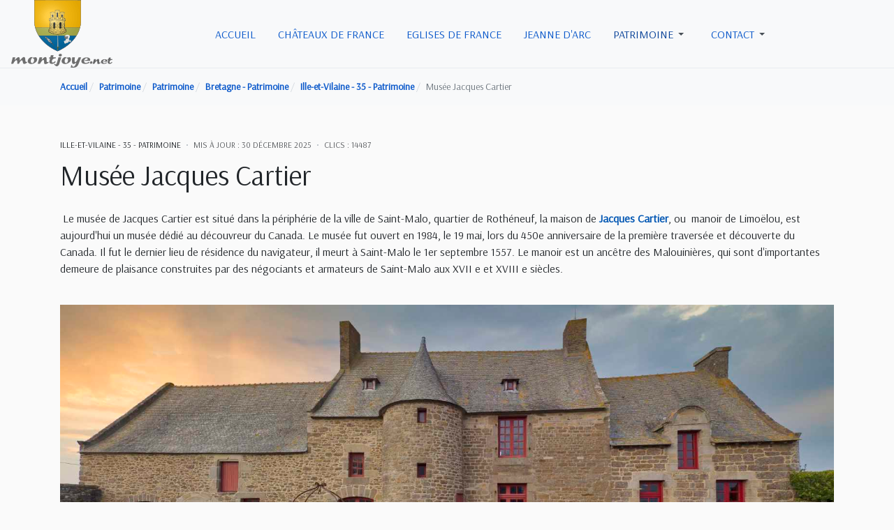

--- FILE ---
content_type: text/html; charset=utf-8
request_url: https://montjoye.net/jacques-cartier-manoir-maison-musee-saint-malo
body_size: 26782
content:
<!DOCTYPE html>
<html xmlns="http://www.w3.org/1999/xhtml" class="j6" xml:lang="fr-fr" lang="fr-fr" dir="ltr">
<head>
<meta charset="utf-8">
<meta name="title" content="Musée Jacques Cartier">
<meta name="robots" content="max-snippet:-1, max-image-preview:large, max-video-preview:-1">
<meta property="og:url" content="https://montjoye.net/jacques-cartier-manoir-maison-musee-saint-malo">
<meta property="og:site_name" content="montjoye.net">
<meta name="description" content="Maison Musée Manoir de Jacques Cartier à Saint-Malo Situé dans la périphérie de la ville de Saint-Malo, quartier de Rothéneuf, la maison de Jacques Cartier ,">
<link rel="preconnect" href="https://fonts.gstatic.com" crossorigin>
<link href="https://fonts.googleapis.com/css?family=Arsenal&display=swap" media="all" rel="preload" as="style" onload="this.rel='stylesheet'">
<link href="/media/com_jchoptimize/cache/css/cbaf88bd123091f8c112c8971f3209d01f8404742a40ed28cc685d5228651e85.css" media="all" rel="preload" as="style" onload="this.rel='stylesheet'">
<title>Musée Jacques Cartier - montjoye.net</title>
<link href="/images/divers/montjoye-joomla3.jpg" rel="shortcut icon" type="image/vnd.microsoft.icon">
<script type="application/json" class="joomla-script-options new">{"joomla.jtext":{"ERROR":"Erreur","MESSAGE":"Message","NOTICE":"Annonce","WARNING":"Alerte","JCLOSE":"Fermer","JOK":"OK","JOPEN":"Ouvrir"},"system.paths":{"root":"","rootFull":"https:\/\/montjoye.net\/","base":"","baseFull":"https:\/\/montjoye.net\/"},"csrf.token":"aaedfecffe527abba3cf7c69874215a7"}</script>
<script type="application/ld+json">{"@context":"https://schema.org","@type":"BreadcrumbList","@id":"https://montjoye.net/#/schema/BreadcrumbList/17","itemListElement":[{"@type":"ListItem","position":1,"name":"Accueil","item":"https://montjoye.net/"},{"@type":"ListItem","position":2,"name":"Patrimoine","item":"https://montjoye.net/patrimoine"},{"@type":"ListItem","position":3,"name":"Patrimoine","item":"https://montjoye.net/patrimoine/patrimoine"},{"@type":"ListItem","position":4,"name":"Bretagne - Patrimoine","item":"https://montjoye.net/bretagne-patrimoine"},{"@type":"ListItem","position":5,"name":"Ille-et-Vilaine - 35 - Patrimoine","item":"https://montjoye.net/ille-et-vilaine-patrimoine"},{"@type":"ListItem","position":6,"name":"Musée Jacques Cartier"}]}</script>
<script type="application/ld+json">{"@context":"https://schema.org","@graph":[{"@type":"Organization","@id":"https://montjoye.net/#/schema/Organization/base","name":"montjoye.net","url":"https://montjoye.net/"},{"@type":"WebSite","@id":"https://montjoye.net/#/schema/WebSite/base","url":"https://montjoye.net/","name":"montjoye.net","publisher":{"@id":"https://montjoye.net/#/schema/Organization/base"}},{"@type":"WebPage","@id":"https://montjoye.net/#/schema/WebPage/base","url":"https://montjoye.net/jacques-cartier-manoir-maison-musee-saint-malo","name":"Musée Jacques Cartier - montjoye.net","description":"Maison Musée Manoir de Jacques Cartier à Saint-Malo Situé dans la périphérie de la ville de Saint-Malo, quartier de Rothéneuf, la maison de Jacques Cartier ,","isPartOf":{"@id":"https://montjoye.net/#/schema/WebSite/base"},"about":{"@id":"https://montjoye.net/#/schema/Organization/base"},"inLanguage":"fr-FR","breadcrumb":{"@id":"https://montjoye.net/#/schema/BreadcrumbList/17"}},{"@type":"Article","@id":"https://montjoye.net/#/schema/com_content/article/1085","name":"Musée Jacques Cartier","headline":"Musée Jacques Cartier","inLanguage":"fr-FR","thumbnailUrl":"images/Bretagne/ille-et-vilaine-35/saint-malo/manoir/maison-jacques-cartier-manoir.jpg","articleSection":"Ille-et-Vilaine - 35 - Patrimoine","dateModified":"2025-12-30T00:00:00+00:00","interactionStatistic":{"@type":"InteractionCounter","userInteractionCount":14487},"isPartOf":{"@id":"https://montjoye.net/#/schema/WebPage/base"}}]}</script>
<meta property="og:title" content="Musée Jacques Cartier">
<meta property="og:description" content="Maison Musée Manoir de Jacques Cartier à Saint-Malo Situé dans la périphérie de la ville de Saint-Malo, quartier de Rothéneuf, la maison de Jacques Cartier ,">
<meta property="og:image" itemprop="image" content="https://montjoye.net/images/Bretagne/ille-et-vilaine-35/saint-malo/manoir/maison-jacques-cartier-manoir.jpg">
<meta property="og:url" content="https://montjoye.net/jacques-cartier-manoir-maison-musee-saint-malo">
<meta property="twitter:title" content="Musée Jacques Cartier">
<meta property="twitter:description" content="Maison Musée Manoir de Jacques Cartier à Saint-Malo Situé dans la périphérie de la ville de Saint-Malo, quartier de Rothéneuf, la maison de Jacques Cartier ,">
<meta property="twitter:image" content="https://montjoye.net/images/Bretagne/ille-et-vilaine-35/saint-malo/manoir/maison-jacques-cartier-manoir.jpg">
<meta property="twitter:url" content="https://montjoye.net/jacques-cartier-manoir-maison-musee-saint-malo">
<!-- Start: Google Structured Data -->
<script type="application/ld+json" data-type="gsd">{"@context":"https://schema.org","@type":"BreadcrumbList","itemListElement":[{"@type":"ListItem","position":1,"name":"Accueil","item":"https://montjoye.net"},{"@type":"ListItem","position":2,"name":"Patrimoine","item":"https://montjoye.net/patrimoine"},{"@type":"ListItem","position":3,"name":"Patrimoine","item":"https://montjoye.net/patrimoine/patrimoine"},{"@type":"ListItem","position":4,"name":"Bretagne - Patrimoine","item":"https://montjoye.net/bretagne-patrimoine"},{"@type":"ListItem","position":5,"name":"Ille-et-Vilaine - 35 - Patrimoine","item":"https://montjoye.net/ille-et-vilaine-patrimoine"},{"@type":"ListItem","position":6,"name":"Musée Jacques Cartier","item":"https://montjoye.net/jacques-cartier-manoir-maison-musee-saint-malo"}]}</script>
<script type="application/ld+json" data-type="gsd">{"@context":"https://schema.org","@type":"Article","mainEntityOfPage":{"@type":"WebPage","@id":"https://montjoye.net/jacques-cartier-manoir-maison-musee-saint-malo"},"headline":"Musée Jacques Cartier","description":"Maison Musée Manoir de Jacques Cartier à Saint-Malo Situé dans la périphérie de la ville de Saint-Malo, quartier de Rothéneuf, la maison de Jacques Cartier ,","image":{"@type":"ImageObject","url":"https://montjoye.net/images/Bretagne/ille-et-vilaine-35/saint-malo/manoir/maison-jacques-cartier-manoir.jpg"},"publisher":{"@type":"Organization","name":"Châteaux, Histoire et Patrimoine, Montjoye.net","logo":{"@type":"ImageObject","url":"https://montjoye.net/images/divers/2016-logo.png"}},"author":{"@type":"Person","name":"Châteaux, Histoire et Patrimoine, Montjoye.net","url":"https://montjoye.net/jacques-cartier-manoir-maison-musee-saint-malo"},"datePublished":"2020-04-14T16:30:00+00:00","dateCreated":"2020-04-13T10:32:40+00:00","dateModified":"2025-12-30T10:10:38+00:00"}</script>
<!-- End: Google Structured Data -->
<!--[if lt IE 9]>
    <script src="/media/jui/js/html5.js"></script>
  <![endif]-->
<meta name="viewport" content="width=device-width, initial-scale=1, maximum-scale=1, user-scalable=yes">
<meta name="HandheldFriendly" content="true">
<meta name="apple-mobile-web-app-capable" content="YES">
<!-- //META FOR IOS & HANDHELD -->
<style class="jchoptimize-critical-css" id="a166e2cc4fdd082294628d9d4cdcbf8bb84ef541ca7322e311892f280d154de3">.fa,.fas,.far,.fal,.fad,.fab{-moz-osx-font-smoothing:grayscale;-webkit-font-smoothing:antialiased;display:inline-block;font-style:normal;font-variant:normal;text-rendering:auto;line-height:1}.fa-bars:before{content:"\f0c9"}.fa-calendar:before{content:"\f133"}.fa-eye:before{content:"\f06e"}.sr-only-focusable:active,.sr-only-focusable:focus{clip:auto;height:auto;margin:0;overflow:visible;position:static;width:auto}.fa,.fas{font-family:'Font Awesome 5 Free';font-weight:900}.sr-only-focusable:active,.sr-only-focusable:focus{clip:auto;height:auto;margin:0;overflow:visible;position:static;width:auto}</style>
<style class="jchoptimize-critical-css" id="a166e2cc4fdd082294628d9d4cdcbf8b502374fcf193fad8655f4d1ca49c4048">.t4-content a{text-decoration:none}.t4-content,.t4-content p,.t4-content li{color:#212529}.t4-content a{text-underline-offset:5px;color:#0056b3;font-weight:600}:root,[data-bs-theme="light"]{--t4-blue:#0d6efd;--t4-indigo:#6610f2;--t4-purple:#6f42c1;--t4-pink:#d63384;--t4-red:#dc3545;--t4-orange:#fd7e14;--t4-yellow:#ffc107;--t4-green:#198754;--t4-teal:#20c997;--t4-cyan:#0dcaf0;--t4-white:#fff;--t4-gray:#6c757d;--t4-gray-dark:#343a40;--t4-gray-100:#f8f9fa;--t4-gray-200:#e9ecef;--t4-gray-300:#dee2e6;--t4-gray-400:#ced4da;--t4-gray-500:#adb5bd;--t4-gray-600:#6c757d;--t4-gray-700:#495057;--t4-gray-800:#343a40;--t4-gray-900:#212529;--t4-primary:#0d6efd;--t4-secondary:#6c757d;--t4-success:#198754;--t4-info:#0dcaf0;--t4-warning:#ffc107;--t4-danger:#dc3545;--t4-light:#f8f9fa;--t4-dark:#212529;--t4-primary-rgb:13,110,253;--t4-secondary-rgb:108,117,125;--t4-success-rgb:25,135,84;--t4-info-rgb:13,202,240;--t4-warning-rgb:255,193,7;--t4-danger-rgb:220,53,69;--t4-light-rgb:248,249,250;--t4-dark-rgb:33,37,41;--t4-primary-text-emphasis:#052c65;--t4-secondary-text-emphasis:#2b2f32;--t4-success-text-emphasis:#0a3622;--t4-info-text-emphasis:#055160;--t4-warning-text-emphasis:#664d03;--t4-danger-text-emphasis:#58151c;--t4-light-text-emphasis:#495057;--t4-dark-text-emphasis:#495057;--t4-primary-bg-subtle:#cfe2ff;--t4-secondary-bg-subtle:#e2e3e5;--t4-success-bg-subtle:#d1e7dd;--t4-info-bg-subtle:#cff4fc;--t4-warning-bg-subtle:#fff3cd;--t4-danger-bg-subtle:#f8d7da;--t4-light-bg-subtle:#fcfcfd;--t4-dark-bg-subtle:#ced4da;--t4-primary-border-subtle:#9ec5fe;--t4-secondary-border-subtle:#c4c8cb;--t4-success-border-subtle:#a3cfbb;--t4-info-border-subtle:#9eeaf9;--t4-warning-border-subtle:#ffe69c;--t4-danger-border-subtle:#f1aeb5;--t4-light-border-subtle:#e9ecef;--t4-dark-border-subtle:#adb5bd;--t4-white-rgb:255,255,255;--t4-black-rgb:0,0,0;--t4-font-sans-serif:system-ui,-apple-system,"Segoe UI",Roboto,"Helvetica Neue",Arial,"Noto Sans","Liberation Sans",sans-serif,"Apple Color Emoji","Segoe UI Emoji","Segoe UI Symbol","Noto Color Emoji";--t4-font-monospace:SFMono-Regular,Menlo,Monaco,Consolas,"Liberation Mono","Courier New",monospace;--t4-gradient:linear-gradient(180deg,rgba(255,255,255,.15),rgba(255,255,255,0));--t4-body-font-family:var(--t4-font-sans-serif);--t4-body-font-size:1rem;--t4-body-font-weight:400;--t4-body-line-height:1.5;--t4-body-color:#212529;--t4-body-color-rgb:33,37,41;--t4-body-bg:#fff;--t4-body-bg-rgb:255,255,255;--t4-emphasis-color:#000;--t4-emphasis-color-rgb:0,0,0;--t4-secondary-color:rgba(33,37,41,.75);--t4-secondary-color-rgb:33,37,41;--t4-secondary-bg:#e9ecef;--t4-secondary-bg-rgb:233,236,239;--t4-tertiary-color:rgba(33,37,41,.5);--t4-tertiary-color-rgb:33,37,41;--t4-tertiary-bg:#f8f9fa;--t4-tertiary-bg-rgb:248,249,250;--t4-heading-color:var(--headings-color);--t4-link-color:#0d6efd;--t4-link-color-rgb:13,110,253;--t4-link-decoration:none;--t4-link-hover-color:#0a58ca;--t4-link-hover-color-rgb:10,88,202;--t4-link-hover-decoration:none;--t4-code-color:#d63384;--t4-highlight-color:#212529;--t4-highlight-bg:#fcf8e3;--t4-border-width:1px;--t4-border-style:solid;--t4-border-color:#e9ecef;--t4-border-color-translucent:rgba(0,0,0,.175);--t4-border-radius:.25rem;--t4-border-radius-sm:.2rem;--t4-border-radius-lg:.3rem;--t4-border-radius-xl:1rem;--t4-border-radius-xxl:2rem;--t4-border-radius-2xl:var(--t4-border-radius-xxl);--t4-border-radius-pill:50rem;--t4-box-shadow:0 .5rem 1rem rgba(0,0,0,.15);--t4-box-shadow-sm:0 .125rem .25rem rgba(0,0,0,.075);--t4-box-shadow-lg:0 1rem 3rem rgba(0,0,0,.175);--t4-box-shadow-inset:inset 0 1px 2px rgba(0,0,0,.075);--t4-focus-ring-width:.25rem;--t4-focus-ring-opacity:.25;--t4-focus-ring-color:rgba(13,110,253,.25);--t4-form-valid-color:#198754;--t4-form-valid-border-color:#198754;--t4-form-invalid-color:#dc3545;--t4-form-invalid-border-color:#dc3545}*,*::before,*::after{box-sizing:border-box}@media (prefers-reduced-motion:no-preference){:root{scroll-behavior:smooth}}body{margin:0;font-family:var(--t4-body-font-family);font-size:var(--t4-body-font-size);font-weight:var(--t4-body-font-weight);line-height:var(--t4-body-line-height);color:var(--t4-body-color);text-align:var(--t4-body-text-align);background-color:var(--t4-body-bg);-webkit-text-size-adjust:100%;-webkit-tap-highlight-color:rgba(0,0,0,0)}h1,.h1,h2,.h2,h3,.h3,h4,.h4,h5,.h5,h6,.h6{margin-top:0;margin-bottom:.5rem;font-family:var(--heading-font-family);font-style:var(--heading-font-style);font-weight:var(--heading-font-weight);line-height:var(--heading-line-height);color:var(--t4-heading-color)}h2,.h2{font-size:calc(1.325rem + 0.9vw)}@media (min-width:1200px){h2,.h2{font-size:2rem}}h3,.h3{font-size:calc(1.3rem + 0.6vw)}@media (min-width:1200px){h3,.h3{font-size:1.75rem}}h5,.h5{font-size:1.25rem}p{margin-top:0;margin-bottom:1rem}ol,ul{padding-left:2rem}ol,ul,dl{margin-top:0;margin-bottom:1rem}ol ol,ul ul,ol ul,ul ol{margin-bottom:0}dt{font-weight:700}dd{margin-bottom:.5rem;margin-left:0}b,strong{font-weight:bolder}a{color:rgba(var(--t4-link-color-rgb));text-decoration:none}img,svg{vertical-align:middle}button{border-radius:0}input,button,select,optgroup,textarea{margin:0;font-family:inherit;font-size:inherit;line-height:inherit}button,select{text-transform:none}[role="button"]{cursor:pointer}button,[type="button"],[type="reset"],[type="submit"]{-webkit-appearance:button}button:not(:disabled),[type="button"]:not(:disabled),[type="reset"]:not(:disabled),[type="submit"]:not(:disabled){cursor:pointer}::-moz-focus-inner{padding:0;border-style:none}::-webkit-datetime-edit-fields-wrapper,::-webkit-datetime-edit-text,::-webkit-datetime-edit-minute,::-webkit-datetime-edit-hour-field,::-webkit-datetime-edit-day-field,::-webkit-datetime-edit-month-field,::-webkit-datetime-edit-year-field{padding:0}::-webkit-inner-spin-button{height:auto}::-webkit-search-decoration{-webkit-appearance:none}::-webkit-color-swatch-wrapper{padding:0}::file-selector-button{font:inherit;-webkit-appearance:button}.container,.container-fluid,.container-sm,.container-md,.container-lg,.container-xl,.container-xxl{--t4-gutter-x:2rem;--t4-gutter-y:0;width:100%;padding-right:calc(var(--t4-gutter-x) * .5);padding-left:calc(var(--t4-gutter-x) * .5);margin-right:auto;margin-left:auto}@media (min-width:576px){.container,.container-sm{max-width:540px}}@media (min-width:768px){.container,.container-sm,.container-md{max-width:720px}}@media (min-width:992px){.container,.container-sm,.container-md,.container-lg{max-width:960px}}@media (min-width:1200px){.container,.container-sm,.container-md,.container-lg,.container-xl{max-width:1140px}}@media (min-width:1400px){.container,.container-sm,.container-md,.container-lg,.container-xl,.container-xxl{max-width:1200px}}:root{--t4-breakpoint-xs:0;--t4-breakpoint-sm:576px;--t4-breakpoint-md:768px;--t4-breakpoint-lg:992px;--t4-breakpoint-xl:1200px;--t4-breakpoint-xxl:1400px}.row{--t4-gutter-x:2rem;--t4-gutter-y:0;display:flex;flex-wrap:wrap;margin-top:calc(-1 * var(--t4-gutter-y));margin-right:calc(-.5 * var(--t4-gutter-x));margin-left:calc(-.5 * var(--t4-gutter-x))}.row>*{flex-shrink:0;width:100%;max-width:100%;padding-right:calc(var(--t4-gutter-x) * .5);padding-left:calc(var(--t4-gutter-x) * .5);margin-top:var(--t4-gutter-y)}@media (min-width:768px){.col-md{flex:1 0 0%}}.form-check-input:active,.contact .email-copy>input[type='checkbox']:active{filter:brightness(90%)}.form-range::-webkit-slider-thumb:active{background-color:#b6d4fe}.form-range::-moz-range-thumb:active{background-color:#b6d4fe}.btn-check:checked+.btn,.blog-list .item-readmore .btn-check:checked+a,:not(.btn-check)+.btn:active,.blog-list .item-readmore :not(.btn-check)+a:active,.btn:first-child:active,.blog-list .item-readmore a:first-child:active,.btn.active,.blog-list .item-readmore a.active,.btn.show,.blog-list .item-readmore a.show{color:var(--t4-btn-active-color);background-color:var(--t4-btn-active-bg);border-color:var(--t4-btn-active-border-color)}.btn-check:checked+.btn:focus-visible,.blog-list .item-readmore .btn-check:checked+a:focus-visible,:not(.btn-check)+.btn:active:focus-visible,.blog-list .item-readmore :not(.btn-check)+a:active:focus-visible,.btn:first-child:active:focus-visible,.blog-list .item-readmore a:first-child:active:focus-visible,.btn.active:focus-visible,.blog-list .item-readmore a.active:focus-visible,.btn.show:focus-visible,.blog-list .item-readmore a.show:focus-visible{box-shadow:var(--t4-btn-focus-box-shadow)}.collapse:not(.show){display:none}.dropup,.dropend,.dropdown,.dropstart,.dropup-center,.dropdown-center{position:relative}.dropdown-toggle{white-space:nowrap}.dropdown-toggle::after{display:inline-block;margin-left:.255em;vertical-align:.255em;content:"";border-top:.3em solid;border-right:.3em solid transparent;border-bottom:0;border-left:.3em solid transparent}.dropdown-menu{--t4-dropdown-zindex:1000;--t4-dropdown-min-width:15rem;--t4-dropdown-padding-x:0;--t4-dropdown-padding-y:.5rem;--t4-dropdown-spacer:.125rem;--t4-dropdown-font-size:1rem;--t4-dropdown-color:#212529;--t4-dropdown-bg:var(--t4-white);--t4-dropdown-border-color:rgba(0,0,0,.15);--t4-dropdown-border-radius:.25rem;--t4-dropdown-border-width:1px;--t4-dropdown-inner-border-radius:calc(0.25rem - 1px);--t4-dropdown-divider-bg:rgba(0,0,0,.15);--t4-dropdown-divider-margin-y:.5rem;--t4-dropdown-box-shadow:0 .5rem 1rem rgba(0,0,0,.15);--t4-dropdown-link-color:#212529;--t4-dropdown-link-hover-color:#1e2125;--t4-dropdown-link-hover-bg:#e9ecef;--t4-dropdown-link-active-color:#fff;--t4-dropdown-link-active-bg:#0d6efd;--t4-dropdown-link-disabled-color:#adb5bd;--t4-dropdown-item-padding-x:1rem;--t4-dropdown-item-padding-y:.25rem;--t4-dropdown-header-color:#6c757d;--t4-dropdown-header-padding-x:1rem;--t4-dropdown-header-padding-y:.5rem;position:absolute;z-index:var(--t4-dropdown-zindex);display:none;min-width:var(--t4-dropdown-min-width);padding:var(--t4-dropdown-padding-y) var(--t4-dropdown-padding-x);margin:0;font-size:var(--t4-dropdown-font-size);color:var(--t4-dropdown-color);text-align:left;list-style:none;background-color:var(--t4-dropdown-bg);background-clip:padding-box;border:var(--t4-dropdown-border-width) solid var(--t4-dropdown-border-color);border-radius:var(--t4-dropdown-border-radius)}.dropdown-menu[data-bs-popper]{top:100%;left:0;margin-top:var(--t4-dropdown-spacer)}.dropend .dropdown-menu[data-bs-popper]{top:0;right:auto;left:100%;margin-top:0;margin-left:var(--t4-dropdown-spacer)}.dropend .dropdown-toggle::after{display:inline-block;margin-left:.255em;vertical-align:.255em;content:"";border-top:.3em solid transparent;border-right:0;border-bottom:.3em solid transparent;border-left:.3em solid}.dropend .dropdown-toggle::after{vertical-align:0}.dropdown-item{display:block;width:100%;padding:var(--t4-dropdown-item-padding-y) var(--t4-dropdown-item-padding-x);clear:both;font-weight:400;color:var(--t4-dropdown-link-color);text-align:inherit;white-space:nowrap;background-color:transparent;border:0;border-radius:var(--t4-dropdown-item-border-radius,0)}.dropdown-item.active,.dropdown-item:active{color:var(--t4-dropdown-link-active-color);text-decoration:none;background-color:var(--t4-dropdown-link-active-bg)}.btn-group>.btn-check:checked+.btn,.blog-list .item-readmore .btn-group>.btn-check:checked+a,.btn-group>.btn-check:focus+.btn,.blog-list .item-readmore .btn-group>.btn-check:focus+a,.btn-group>.btn:hover,.blog-list .item-readmore .btn-group>a:hover,.btn-group>.btn:focus,.blog-list .item-readmore .btn-group>a:focus,.btn-group>.btn:active,.blog-list .item-readmore .btn-group>a:active,.btn-group>.btn.active,.blog-list .item-readmore .btn-group>a.active,.btn-group-vertical>.btn-check:checked+.btn,.blog-list .item-readmore .btn-group-vertical>.btn-check:checked+a,.btn-group-vertical>.btn-check:focus+.btn,.blog-list .item-readmore .btn-group-vertical>.btn-check:focus+a,.btn-group-vertical>.btn:hover,.blog-list .item-readmore .btn-group-vertical>a:hover,.btn-group-vertical>.btn:focus,.blog-list .item-readmore .btn-group-vertical>a:focus,.btn-group-vertical>.btn:active,.blog-list .item-readmore .btn-group-vertical>a:active,.btn-group-vertical>.btn.active,.blog-list .item-readmore .btn-group-vertical>a.active{z-index:1}.nav{--t4-nav-link-padding-x:1rem;--t4-nav-link-padding-y:.5rem;--t4-nav-link-font-size:1rem;--t4-nav-link-font-weight:500;--t4-nav-link-color:var(--body-text-color);--t4-nav-link-hover-color:#0a58ca;--t4-nav-link-disabled-color:#6c757d;display:flex;flex-wrap:wrap;padding-left:0;margin-bottom:0;list-style:none}.nav-link{display:block;padding:var(--t4-nav-link-padding-y) var(--t4-nav-link-padding-x);font-size:var(--t4-nav-link-font-size);font-weight:var(--t4-nav-link-font-weight);color:var(--t4-nav-link-color);background:none;border:0;transition:color 0.15s ease-in-out,background-color 0.15s ease-in-out,border-color 0.15s ease-in-out}@media (prefers-reduced-motion:reduce){.nav-link{transition:none}}.navbar{--t4-navbar-padding-x:1rem;--t4-navbar-padding-y:1rem;--t4-navbar-color:rgba(0,0,0,.55);--t4-navbar-hover-color:rgba(0,0,0,.7);--t4-navbar-disabled-color:rgba(0,0,0,.3);--t4-navbar-active-color:rgba(0,0,0,.9);--t4-navbar-brand-padding-y:.3125rem;--t4-navbar-brand-margin-end:1rem;--t4-navbar-brand-font-size:1.25rem;--t4-navbar-brand-color:rgba(0,0,0,.9);--t4-navbar-brand-hover-color:rgba(0,0,0,.9);--t4-navbar-nav-link-padding-x:.5rem;--t4-navbar-toggler-padding-y:.25rem;--t4-navbar-toggler-padding-x:.75rem;--t4-navbar-toggler-font-size:1.25rem;--t4-navbar-toggler-icon-bg:url("data:image/svg+xml,%3csvg xmlns='http://www.w3.org/2000/svg' viewBox='0 0 30 30'%3e%3cpath stroke='rgba%280, 0, 0, 0.55%29' stroke-linecap='round' stroke-miterlimit='10' stroke-width='2' d='M4 7h22M4 15h22M4 23h22'/%3e%3c/svg%3e");--t4-navbar-toggler-border-color:rgba(0,0,0,.1);--t4-navbar-toggler-border-radius:.25rem;--t4-navbar-toggler-focus-width:.25rem;--t4-navbar-toggler-transition:box-shadow 0.15s ease-in-out;position:relative;display:flex;flex-wrap:wrap;align-items:center;justify-content:space-between;padding:var(--t4-navbar-padding-y) var(--t4-navbar-padding-x)}.navbar-brand{padding-top:var(--t4-navbar-brand-padding-y);padding-bottom:var(--t4-navbar-brand-padding-y);margin-right:var(--t4-navbar-brand-margin-end);font-size:var(--t4-navbar-brand-font-size);color:var(--t4-navbar-brand-color);white-space:nowrap}.navbar-nav{--t4-nav-link-padding-x:0;--t4-nav-link-padding-y:.5rem;--t4-nav-link-font-size:1rem;--t4-nav-link-font-weight:500;--t4-nav-link-color:var(--t4-navbar-color);--t4-nav-link-hover-color:var(--t4-navbar-hover-color);--t4-nav-link-disabled-color:var(--t4-navbar-disabled-color);display:flex;flex-direction:column;padding-left:0;margin-bottom:0;list-style:none}.navbar-nav .dropdown-menu{position:static}.navbar-collapse{flex-basis:100%;flex-grow:1;align-items:center}.navbar-toggler{padding:var(--t4-navbar-toggler-padding-y) var(--t4-navbar-toggler-padding-x);font-size:var(--t4-navbar-toggler-font-size);line-height:1;color:var(--t4-navbar-color);background-color:transparent;border:var(--t4-border-width) solid var(--t4-navbar-toggler-border-color);border-radius:var(--t4-navbar-toggler-border-radius);transition:var(--t4-navbar-toggler-transition)}@media (prefers-reduced-motion:reduce){.navbar-toggler{transition:none}}@media (min-width:576px){.navbar-expand-sm .offcanvas{position:static;z-index:auto;flex-grow:1;width:auto!important;height:auto!important;visibility:visible!important;background-color:transparent!important;border:0!important;transform:none!important;transition:none}.navbar-expand-sm .offcanvas .offcanvas-header{display:none}.navbar-expand-sm .offcanvas .offcanvas-body{display:flex;flex-grow:0;padding:0;overflow-y:visible}}@media (min-width:768px){.navbar-expand-md .offcanvas{position:static;z-index:auto;flex-grow:1;width:auto!important;height:auto!important;visibility:visible!important;background-color:transparent!important;border:0!important;transform:none!important;transition:none}.navbar-expand-md .offcanvas .offcanvas-header{display:none}.navbar-expand-md .offcanvas .offcanvas-body{display:flex;flex-grow:0;padding:0;overflow-y:visible}}@media (min-width:992px){.navbar-expand-lg .offcanvas{position:static;z-index:auto;flex-grow:1;width:auto!important;height:auto!important;visibility:visible!important;background-color:transparent!important;border:0!important;transform:none!important;transition:none}.navbar-expand-lg .offcanvas .offcanvas-header{display:none}.navbar-expand-lg .offcanvas .offcanvas-body{display:flex;flex-grow:0;padding:0;overflow-y:visible}}@media (min-width:1200px){.navbar-expand-xl{flex-wrap:nowrap;justify-content:flex-start}.navbar-expand-xl .navbar-nav{flex-direction:row}.navbar-expand-xl .navbar-nav .dropdown-menu{position:absolute}.navbar-expand-xl .navbar-nav .nav-link{padding-right:var(--t4-navbar-nav-link-padding-x);padding-left:var(--t4-navbar-nav-link-padding-x)}.navbar-expand-xl .navbar-collapse{display:flex!important;flex-basis:auto}.navbar-expand-xl .navbar-toggler{display:none}.navbar-expand-xl .offcanvas{position:static;z-index:auto;flex-grow:1;width:auto!important;height:auto!important;visibility:visible!important;background-color:transparent!important;border:0!important;transform:none!important;transition:none}.navbar-expand-xl .offcanvas .offcanvas-header{display:none}.navbar-expand-xl .offcanvas .offcanvas-body{display:flex;flex-grow:0;padding:0;overflow-y:visible}}@media (min-width:1400px){.navbar-expand-xxl .offcanvas{position:static;z-index:auto;flex-grow:1;width:auto!important;height:auto!important;visibility:visible!important;background-color:transparent!important;border:0!important;transform:none!important;transition:none}.navbar-expand-xxl .offcanvas .offcanvas-header{display:none}.navbar-expand-xxl .offcanvas .offcanvas-body{display:flex;flex-grow:0;padding:0;overflow-y:visible}}.navbar-expand .offcanvas{position:static;z-index:auto;flex-grow:1;width:auto!important;height:auto!important;visibility:visible!important;background-color:transparent!important;border:0!important;transform:none!important;transition:none}.navbar-expand .offcanvas .offcanvas-header{display:none}.navbar-expand .offcanvas .offcanvas-body{display:flex;flex-grow:0;padding:0;overflow-y:visible}.breadcrumb{--t4-breadcrumb-padding-x:0;--t4-breadcrumb-padding-y:1rem;--t4-breadcrumb-margin-bottom:1rem;--t4-breadcrumb-font-size:.875rem;--t4-breadcrumb-bg:;--t4-breadcrumb-border-radius:;--t4-breadcrumb-divider-color:#6c757d;--t4-breadcrumb-item-padding-x:.5rem;--t4-breadcrumb-item-active-color:#6c757d;display:flex;flex-wrap:wrap;padding:var(--t4-breadcrumb-padding-y) var(--t4-breadcrumb-padding-x);margin-bottom:var(--t4-breadcrumb-margin-bottom);font-size:var(--t4-breadcrumb-font-size);list-style:none;background-color:var(--t4-breadcrumb-bg);border-radius:var(--t4-breadcrumb-border-radius)}.breadcrumb-item+.breadcrumb-item{padding-left:var(--t4-breadcrumb-item-padding-x)}.breadcrumb-item+.breadcrumb-item::before{float:left;padding-right:var(--t4-breadcrumb-item-padding-x);color:var(--t4-breadcrumb-divider-color);content:var(--t4-breadcrumb-divider,"/")}.breadcrumb-item.active{color:var(--t4-breadcrumb-item-active-color)}.list-group-item-action:active{color:var(--t4-list-group-action-active-color);background-color:var(--t4-list-group-action-active-bg)}.clearfix::after,.com-tags-tag.tag-category .list-group .list-group-item::after,.content-category .category-desc::after{display:block;clear:both;content:""}.d-flex,.blog-list .item-meta{display:flex!important}.justify-content-between{justify-content:space-between!important}.align-items-center{align-items:center!important}.mx-auto{margin-right:auto!important;margin-left:auto!important}.text-muted{--t4-text-opacity:1;color:var(--t4-secondary-color)!important}body{font-weight:400;overflow:visible!important}a{color:#0d6efd;text-decoration:none}a:hover,a:focus,a:active{color:#0a58ca}img{max-width:100%;height:auto}.clearfix::after,.com-tags-tag.tag-category .list-group .list-group-item::after,.content-category .category-desc::after{display:block;clear:both;content:""}.nav-align-left .navbar-toggler,.nav-align-left .t4-offcanvas-toggle{margin-right:1rem}div.owl-carousel div.owl-nav>button.owl-prev:hover,div.owl-carousel div.owl-nav>button.owl-prev:focus,div.owl-carousel div.owl-nav>button.owl-prev:active,div.owl-carousel div.owl-nav>button.owl-next:hover,div.owl-carousel div.owl-nav>button.owl-next:focus,div.owl-carousel div.owl-nav>button.owl-next:active{background:var(--tpl-base-200)}.container .container,.container .container-xxl{padding-left:0;padding-right:0}.star{color:#ffc107}.navbar-toggler{border-radius:0;border:0;color:var(--headings-color);display:block;font-size:20px;line-height:var(--t4-btn-line-height);padding:0;transition:all 0.35s;width:auto}.navbar-toggler .fa{line-height:var(--t4-btn-line-height);font-size:20px}.t4-navbar{position:relative;padding:0}.t4-navbar::after{display:block;clear:both;content:""}.t4-navbar .navbar{float:left}@media (max-width:991.98px){.t4-navbar .navbar.navbar-expand-xl{float:none;display:block}.t4-navbar .navbar.navbar-expand-xl::after{display:block;clear:both;content:""}}.t4-navbar .dropdown-item.dropdown-toggle{position:relative}.t4-navbar .dropdown-item.dropdown-toggle::after{position:absolute;right:1rem;top:50%;margin-top:-2px}.t4-navbar .nav-item{position:relative}.t4-navbar .nav-item>a,.t4-navbar .nav-item>span{display:flex;align-items:center;justify-content:space-between}.breadcrumb{background-color:transparent;border-radius:0;margin-bottom:0;padding-left:0;padding-right:0}.breadcrumb li:first-child{display:none}.breadcrumb .breadcrumb-item+.breadcrumb-item{padding-left:0}.breadcrumb .breadcrumb-item+.breadcrumb-item:before{display:none}.breadcrumb .divider{display:inline-block;padding-right:.5rem;text-align:center}.breadcrumb .divider:before{color:#ced4da;content:"/";display:inline-block}.pagination .page-link.disabled:hover,.k-ui-namespace .k-pagination .k-pagination__pages li a .page-link.disabled:hover,.pagination .page-link.disabled:focus,.k-ui-namespace .k-pagination .k-pagination__pages li a .page-link.disabled:focus,.pagination .page-link.disabled:active,.k-ui-namespace .k-pagination .k-pagination__pages li a .page-link.disabled:active,.pagination .pagenav.disabled:hover,.k-ui-namespace .k-pagination .k-pagination__pages li a .pagenav.disabled:hover,.pagination .pagenav.disabled:focus,.k-ui-namespace .k-pagination .k-pagination__pages li a .pagenav.disabled:focus,.pagination .pagenav.disabled:active,.k-ui-namespace .k-pagination .k-pagination__pages li a .pagenav.disabled:active{background-color:transparent;cursor:default;box-shadow:none}.pagenav li a:hover,.pagenav li a:focus,.pagenav li a:active{background-color:#dee2e6;text-decoration:none}.t4-module .nav li a:hover,.t4-module .nav li a:active,.t4-module .nav li a:focus,.t4-card .nav li a:hover,.t4-card .nav li a:active,.t4-card .nav li a:focus,.moduletable .nav li a:hover,.moduletable .nav li a:active,.moduletable .nav li a:focus,.module_menu .nav li a:hover,.module_menu .nav li a:active,.module_menu .nav li a:focus{text-decoration:none}.module.bg-primary .nav li a:hover,.module.bg-primary .nav li a:active,.module.bg-primary .nav li a:focus,.module.bg-secondary .nav li a:hover,.module.bg-secondary .nav li a:active,.module.bg-secondary .nav li a:focus,.module.bg-success .nav li a:hover,.module.bg-success .nav li a:active,.module.bg-success .nav li a:focus,.module.bg-danger .nav li a:hover,.module.bg-danger .nav li a:active,.module.bg-danger .nav li a:focus,.module.bg-warning .nav li a:hover,.module.bg-warning .nav li a:active,.module.bg-warning .nav li a:focus,.module.bg-info .nav li a:hover,.module.bg-info .nav li a:active,.module.bg-info .nav li a:focus,.module.bg-dark .nav li a:hover,.module.module-dark .nav li a:hover,.module.bg-dark .nav li a:active,.module.module-dark .nav li a:active,.module.bg-dark .nav li a:focus,.module.module-dark .nav li a:focus,.card.bg-primary .nav li a:hover,body.contentpane .bg-primary.well .nav li a:hover,.card.bg-primary .nav li a:active,body.contentpane .bg-primary.well .nav li a:active,.card.bg-primary .nav li a:focus,body.contentpane .bg-primary.well .nav li a:focus,.card.bg-secondary .nav li a:hover,body.contentpane .bg-secondary.well .nav li a:hover,.card.bg-secondary .nav li a:active,body.contentpane .bg-secondary.well .nav li a:active,.card.bg-secondary .nav li a:focus,body.contentpane .bg-secondary.well .nav li a:focus,.card.bg-success .nav li a:hover,body.contentpane .bg-success.well .nav li a:hover,.card.bg-success .nav li a:active,body.contentpane .bg-success.well .nav li a:active,.card.bg-success .nav li a:focus,body.contentpane .bg-success.well .nav li a:focus,.card.bg-danger .nav li a:hover,body.contentpane .bg-danger.well .nav li a:hover,.card.bg-danger .nav li a:active,body.contentpane .bg-danger.well .nav li a:active,.card.bg-danger .nav li a:focus,body.contentpane .bg-danger.well .nav li a:focus,.card.bg-warning .nav li a:hover,body.contentpane .bg-warning.well .nav li a:hover,.card.bg-warning .nav li a:active,body.contentpane .bg-warning.well .nav li a:active,.card.bg-warning .nav li a:focus,body.contentpane .bg-warning.well .nav li a:focus,.card.bg-info .nav li a:hover,body.contentpane .bg-info.well .nav li a:hover,.card.bg-info .nav li a:active,body.contentpane .bg-info.well .nav li a:active,.card.bg-info .nav li a:focus,body.contentpane .bg-info.well .nav li a:focus,.card.bg-dark .nav li a:hover,body.contentpane .bg-dark.well .nav li a:hover,body.contentpane .well.module-dark .nav li a:hover,.card.module-dark .nav li a:hover,body.contentpane .module-dark.well .nav li a:hover,.card.bg-dark .nav li a:active,body.contentpane .bg-dark.well .nav li a:active,body.contentpane .well.module-dark .nav li a:active,.card.module-dark .nav li a:active,body.contentpane .module-dark.well .nav li a:active,.card.bg-dark .nav li a:focus,body.contentpane .bg-dark.well .nav li a:focus,body.contentpane .well.module-dark .nav li a:focus,.card.module-dark .nav li a:focus,body.contentpane .module-dark.well .nav li a:focus{color:#fff}.categories-module li a:hover,.categories-module li a:active,.categories-module li a:focus{text-decoration:none}.categories-module a:hover,.categories-module a:focus,.categories-module a:active{color:#0a58ca}.category-module li a:hover,.category-module li a:active,.category-module li a:focus{text-decoration:none}.category-module a:hover,.category-module a:focus,.category-module a:active{color:var(--body-link-hover-color)}.mostread li a:hover,.mostread li a:active,.mostread li a:focus,.latestnews li a:hover,.latestnews li a:active,.latestnews li a:focus,.relateditems li a:hover,.relateditems li a:active,.relateditems li a:focus,.tagssimilar ul li a:hover,.tagssimilar ul li a:active,.tagssimilar ul li a:focus{text-decoration:none}.archive-module li a:hover,.archive-module li a:active,.archive-module li a:focus{text-decoration:none}a.syndicate-module:hover,a.syndicate-module:active,a.syndicate-module:focus{text-decoration:none;background:#f57102}.tagspopular ul>li>a:hover,.tagspopular ul>li>a:focus,.tagspopular ul>li>a:active{color:#0a58ca;text-decoration:none}.categories-module li a:hover,.categories-module li a:active,.categories-module li a:focus,ul.menu li a:hover,ul.menu li a:active,ul.menu li a:focus{text-decoration:none}.categories-module>li a:hover,.categories-module>li a:focus,.categories-module>li a:active,ul.menu>li a:hover,ul.menu>li a:focus,ul.menu>li a:active{color:var(--body-link-hover-color)}.tagspopular ul>li:hover,.tagspopular ul>li:focus,.tagspopular ul>li:active{background:var(--t4-gray-200)}.tagspopular ul>li:hover a,.tagspopular ul>li:focus a,.tagspopular ul>li:active a{color:var(--body-link-hover-color)}.magz-layout .item-title a:hover,.magz-layout .item-title a:focus,.magz-layout .item-title a:active{border:0;color:var(--body-link-hover-color);text-decoration:none}.magz-layout .item-meta a:hover,.magz-layout .item-meta a:focus,.magz-layout .item-meta a:active{color:var(--body-link-hover-color)}.blog-list .item-title a:hover,.blog-list .item-title a:focus,.blog-list .item-title a:active{color:var(--body-link-hover-color)}.blog-list .item-meta a a:hover,.blog-list .item-meta a a:focus,.blog-list .item-meta a a:active{color:var(--body-link-hover-color)}h2.item-title a:hover,.item-title.h2 a:hover,h2.item-title a:active,.item-title.h2 a:active,h2.item-title a:focus,.item-title.h2 a:focus,.item-title h2 a:hover,.item-title .h2 a:hover,.item-title h2 a:active,.item-title .h2 a:active,.item-title h2 a:focus,.item-title .h2 a:focus{text-decoration:none}.page-header h2,.page-header .h2,.categories-list h2,.categories-list .h2{margin:0 0 1rem}.article-aside{display:flex;justify-content:space-between;align-items:center;margin-bottom:1rem}.article-info{display:flex;flex-wrap:wrap;align-items:center;font-size:.875rem;margin-bottom:0}.article-info .article-info-term{display:none}.article-info dd{display:flex;align-items:center;margin:0;white-space:nowrap}.article-info dd:after{content:"–";display:inline-block;margin:0;padding:0;font-weight:400;font-style:normal;color:#adb5bd;font-size:1rem;margin:0 6px}.article-info dd:last-child:after{display:none}.article-info dd .fa{margin-right:6px}.category-name [itemprop='genre']{font-weight:700}.category-name a{margin-left:4px}.icons .dropdown-menu a:hover,.icons .dropdown-menu a:focus,.icons .dropdown-menu a:active{text-decoration:none}.com-tags-tag.tag-category .list-group .list-group-item a:hover,.com-tags-tag.tag-category .list-group .list-group-item a:focus,.com-tags-tag.tag-category .list-group .list-group-item a:active{color:#0a58ca}.article-index ul li a:hover,.article-index ul li a:focus,.article-index ul li a:active{color:#0a58ca}.com-content-article__body .pane-sliders .panel h3.title a:hover,.com-content-article__body .pane-sliders .panel .title.h3 a:hover,.com-content-article__body .pane-sliders .panel h3.title a:focus,.com-content-article__body .pane-sliders .panel .title.h3 a:focus,.com-content-article__body .pane-sliders .panel h3.title a:active,.com-content-article__body .pane-sliders .panel .title.h3 a:active{color:#0a58ca;text-decoration:none}.com-content-article__body dl.tabs dt h3 a:hover,.com-content-article__body dl.tabs dt .h3 a:hover,.com-content-article__body dl.tabs dt h3 a:focus,.com-content-article__body dl.tabs dt .h3 a:focus,.com-content-article__body dl.tabs dt h3 a:active,.com-content-article__body dl.tabs dt .h3 a:active{text-decoration:none}.items-more .nav-tabs>li>a:hover,.items-more .nav-tabs>li>a:active,.items-more .nav-tabs>li>a:focus{left:3px}.contact .contact-links ul.nav li a:hover,.contact .contact-links ul.nav li a:focus,.contact .contact-links ul.nav li a:active{color:#0a58ca}.all-tags li a:hover,.all-tags li a:focus,.all-tags li a:active{background-color:#6c757d;color:#fff;text-decoration:none}.all-tags li a:hover i,.all-tags li a:focus i,.all-tags li a:active i{opacity:1}.contentpane #pop-print a:hover,.contentpane #pop-print a:focus,.contentpane #pop-print a:active{background-color:#0a58ca;color:#fff}.author-block .author-socials a:hover,.author-block .author-socials a:focus,.author-block .author-socials a:active{color:var(--body-link-hover-color)}.author-posts .btn-load-more:hover,.author-posts .btn-load-more:focus,.author-posts .btn-load-more:active{cursor:pointer}h2.item-title a:hover,.item-title.h2 a:hover,h2.item-title a:active,.item-title.h2 a:active,h2.item-title a:focus,.item-title.h2 a:focus,.item-title h2 a:hover,.item-title .h2 a:hover,.item-title h2 a:active,.item-title .h2 a:active,.item-title h2 a:focus,.item-title .h2 a:focus{color:var(--body-link-hover-color)}.page-header h2,.page-header .h2,.categories-list h2,.categories-list .h2{font-size:var(--h3-font-size);margin:0 0 .5rem}.page-header a:hover,.page-header a:focus,.page-header a:active,.categories-list a:hover,.categories-list a:focus,.categories-list a:active{color:var(--body-link-hover-color)}.article-info{font-weight:400;font-size:.75rem;text-transform:uppercase}.article-info .author-img,.article-info .fa.fa-eye,.article-info .fa.fa-calendar,.article-info .fa.fa-folder{display:none}.article-info .category-name{font-size:0}.article-info .createdby [itemprop=name],.article-info .category-name [itemprop=genre]{color:var(--headings-color);font-size:.75rem;font-weight:400}.article-info dd{margin-bottom:.25rem}@media (min-width:992px){.article-info dd{margin-bottom:.5rem}}.article-info dd::after{background:var(--t4-gray-500);border-radius:50%;content:'';height:2px;margin:0 8px;width:2px}.category-name a{margin-left:0}.icons .dropdown-menu a:hover,.icons .dropdown-menu a:focus,.icons .dropdown-menu a:active{background-color:#f8f9fa;color:var(--link-hover-color)}.com-content-article__body dl.tabs dt h3 a:hover,.com-content-article__body dl.tabs dt .h3 a:hover,.com-content-article__body dl.tabs dt h3 a:focus,.com-content-article__body dl.tabs dt .h3 a:focus,.com-content-article__body dl.tabs dt h3 a:active,.com-content-article__body dl.tabs dt .h3 a:active{color:var(--link-hover-color)}p.readmore .btn:hover,p.readmore .blog-list .item-readmore a:hover,.blog-list .item-readmore p.readmore a:hover,p.readmore .btn:active,p.readmore .blog-list .item-readmore a:active,.blog-list .item-readmore p.readmore a:active,p.readmore .btn:focus,p.readmore .blog-list .item-readmore a:focus,.blog-list .item-readmore p.readmore a:focus{background-color:var(--body-link-hover-color);color:#fff}.items-more .nav-tabs>li>a:hover,.items-more .nav-tabs>li>a:active,.items-more .nav-tabs>li>a:focus{color:var(--body-link-hover-color)}.items-more .nav-tabs>li>a:hover::before,.items-more .nav-tabs>li>a:active::before,.items-more .nav-tabs>li>a:focus::before{color:var(--body-link-hover-color)}.view-article #system-message-container{max-width:1200px;margin-left:auto;margin-right:auto}.item-page{position:relative}.item-page .article-aside{margin-bottom:0}.item-page .page-header h2,.item-page .page-header .h2{font-size:var(--h3-font-size);margin-bottom:1rem}@media (min-width:768px){.item-page .page-header h2,.item-page .page-header .h2{font-size:var(--h2-font-size)}}@media (min-width:992px){.item-page .page-header h2,.item-page .page-header .h2{font-size:var(--h1-font-size);margin-bottom:1.5rem}}.category .list-title a:hover,.category .list-title a:focus,.category .list-title a:active{color:var(--body-link-hover-color)}.contact #slide-contact .card-header .btn:hover,.contact #slide-contact .card-header .blog-list .item-readmore a:hover,.blog-list .item-readmore .contact #slide-contact .card-header a:hover,.contact #slide-contact .card-header .btn:focus,.contact #slide-contact .card-header .blog-list .item-readmore a:focus,.blog-list .item-readmore .contact #slide-contact .card-header a:focus,.contact #slide-contact .card-header .btn:active,.contact #slide-contact .card-header .blog-list .item-readmore a:active,.blog-list .item-readmore .contact #slide-contact .card-header a:active{color:var(--body-link-hover-color);text-decoration:none}.thumbnails.thumbnails-media li a:hover,.thumbnails.thumbnails-media li a:focus,.thumbnails.thumbnails-media li a:active{color:var(--link-hover-color)}h1,.h1,h2,.h2,h3,.h3,h4,.h4,h5,.h5,h6,.h6{font-family:var(--heading-font-family);font-weight:var(--heading-font-weight);line-height:var(--heading-line-height);color:var(--headings-color)}h1,.h1,h2,.h2,h3,.h3{margin-top:1rem;margin-bottom:.5rem}h4,.h4,h5,.h5,h6,.h6{margin-top:.5rem;margin-bottom:.5rem}h2,.h2{font-size:2rem}h3,.h3{font-size:1.75rem}h5,.h5{font-size:1.25rem}.heading-link:hover,.heading-link:focus,.heading-link:active{color:var(--color-primary)}.social-list-sm li a:hover,.social-list-sm li a:focus,.social-list-sm li a:active{opacity:1;text-decoration:none}.social-list li a:hover,.social-list li a:focus,.social-list li a:active{background-color:var(--body-link-color);color:var(--color-white);opacity:1}.social-list-lg li a:hover,.social-list-lg li a:focus,.social-list-lg li a:active{opacity:1;text-decoration:none}.brand-list li a:hover img,.brand-list li a:focus img,.brand-list li a:active img{opacity:1}.t4-megamenu .t4-module .nav li.nav-item a:hover,.t4-megamenu .t4-module .nav li.nav-item a:focus,.t4-megamenu .t4-module .nav li.nav-item a:active,.t4-megamenu .mega-col-module .nav li.nav-item a:hover,.t4-megamenu .mega-col-module .nav li.nav-item a:focus,.t4-megamenu .mega-col-module .nav li.nav-item a:active{background-color:#f8f9fa}.t4-megamenu .dropdown-toggle:after{display:none}.t4-megamenu .dropdown-toggle .item-caret{display:flex;align-items:center;justify-content:center;height:22px;width:22px}.t4-megamenu .dropdown-toggle .item-caret::before{border-top:4px solid #212529;border-left:4px solid transparent;border-right:4px solid transparent;content:"";display:block}@media (max-width:991.98px){.navbar-expand-xl:not(.navbar-expand-sm) .t4-megamenu .dropdown-menu{left:0!important;margin-top:0!important;margin-left:0!important;-webkit-transform:none!important;-ms-transform:none!important;opacity:1!important;transform:none!important;width:auto!important}}.t4-megamenu .nav-link{display:flex;justify-content:space-between;align-items:center}@media (min-width:768px){.t4-megamenu .nav-link{display:inline-flex;justify-content:flex-start}}.t4-megamenu.animate .dropdown>.dropdown-menu{backface-visibility:hidden;opacity:0}.t4-megamenu.animate.elastic .dropdown>.dropdown-menu{-webkit-transform:scale(0,1);-ms-transform:scale(0,1);transform:scale(0,1);transform-origin:10% 0}.t4-megamenu.animate.elastic .level0>.dropdown>.dropdown-menu{-webkit-transform:scale(1,0);-ms-transform:scale(1,0);transform:scale(1,0)}.t4-megamenu .navbar-nav>li>a,.t4-megamenu .navbar-nav>li>.nav-link{color:var(--mainnav-link-color);font-size:1rem;font-weight:500;padding:20px 1rem;height:80px;line-height:40px;transition:color 0.15s ease-in-out,background-color 0.15s ease-in-out,border-color 0.15s ease-in-out;text-transform:uppercase}.t4-megamenu .navbar-nav>li>a .item-caret::before,.t4-megamenu .navbar-nav>li>.nav-link .item-caret::before{border-top-color:var(--mainnav-link-color)}.t4-megamenu .navbar-nav>li>a:hover,.t4-megamenu .navbar-nav>li>a:focus,.t4-megamenu .navbar-nav>li>a:active,.t4-megamenu .navbar-nav>li>.nav-link:hover,.t4-megamenu .navbar-nav>li>.nav-link:focus,.t4-megamenu .navbar-nav>li>.nav-link:active{color:var(--mainnav-link-hover-color)}.t4-megamenu .navbar-nav>li>a:hover .item-caret::before,.t4-megamenu .navbar-nav>li>a:focus .item-caret::before,.t4-megamenu .navbar-nav>li>a:active .item-caret::before,.t4-megamenu .navbar-nav>li>.nav-link:hover .item-caret::before,.t4-megamenu .navbar-nav>li>.nav-link:focus .item-caret::before,.t4-megamenu .navbar-nav>li>.nav-link:active .item-caret::before{border-top-color:var(--mainnav-link-hover-color)}.t4-megamenu .navbar-nav>li.active>a,.t4-megamenu .navbar-nav>li.active>.nav-link{color:var(--mainnav-link-active-color)}.t4-megamenu .navbar-nav>li.active>a .item-caret.item-caret,.t4-megamenu .navbar-nav>li.active>.nav-link .item-caret.item-caret{border-top-color:var(--mainnav-link-active-color)}.t4-megamenu .navbar-nav>li:last-child>a,.t4-megamenu .navbar-nav>li:last-child>.nav-link{border:0}.t4-megamenu .dropdown-menu{background:var(--t4-white);box-shadow:0 0 0 1px rgba(0,0,0,.1);border-radius:.25rem;border:0;color:var(--mainnav-text-color);min-width:15rem;margin-top:0;padding:1rem 2rem}@media (min-width:992px){.t4-megamenu .dropdown-menu{box-shadow:0 2px 2px 0 rgba(0,0,0,.14),0 1px 5px 0 rgba(0,0,0,.12),0 3px 1px -2px rgba(0,0,0,.2)}}.t4-megamenu .dropdown-menu a{color:var(--mainnav-link-color)}.t4-megamenu .dropdown-menu a:hover,.t4-megamenu .dropdown-menu a:focus,.t4-megamenu .dropdown-menu a:active{background-color:transparent;color:var(--mainnav-link-hover-color)}.t4-megamenu .dropdown-menu li:last-child{border:0}.t4-megamenu .dropdown-menu li>a,.t4-megamenu .dropdown-menu li>.nav-link,.t4-megamenu .dropdown-menu li .dropdown-item{color:var(--mainnav-link-color);padding:.5rem 0;white-space:normal;height:auto;line-height:var(--body-line-height)}.t4-megamenu .dropdown-menu li>a:hover,.t4-megamenu .dropdown-menu li>a:focus,.t4-megamenu .dropdown-menu li>a:active,.t4-megamenu .dropdown-menu li>.nav-link:hover,.t4-megamenu .dropdown-menu li>.nav-link:focus,.t4-megamenu .dropdown-menu li>.nav-link:active,.t4-megamenu .dropdown-menu li .dropdown-item:hover,.t4-megamenu .dropdown-menu li .dropdown-item:focus,.t4-megamenu .dropdown-menu li .dropdown-item:active{color:var(--mainnav-link-hover-color)}.t4-megamenu .dropdown-menu li.active>a{color:var(--mainnav-link-active-color)}.t4-megamenu .dropdown-toggle:after{margin-top:.5rem;float:right}.t4-megamenu .dropdown ul{list-style:none;margin:0;padding:0}.t4-megamenu .t4-module .nav li.nav-item a:hover,.t4-megamenu .t4-module .nav li.nav-item a:focus,.t4-megamenu .t4-module .nav li.nav-item a:active,.t4-megamenu .mega-col-module .navbar li.nav-item a:hover,.t4-megamenu .mega-col-module .navbar li.nav-item a:focus,.t4-megamenu .mega-col-module .navbar li.nav-item a:active{background-color:transparent}.t4-megamenu .dropend .dropdown-menu{left:100%;top:0}.t4-offcanvas{background:#fff}.t4-offcanvas .t4-off-canvas-header{background-color:#f8f9fa;display:flex;flex-wrap:nowrap;justify-content:space-between;align-items:center;padding:.75rem 1.5rem}.t4-offcanvas .t4-off-canvas-header::after{display:block;clear:both;content:""}.t4-offcanvas .t4-off-canvas-header h3,.t4-offcanvas .t4-off-canvas-header .h3{font-size:1.25rem;float:left;margin:0;line-height:2rem;padding:0}.t4-offcanvas .t4-off-canvas-header a{outline:none}.t4-offcanvas .t4-off-canvas-header a img{max-height:2rem;outline:none}.t4-offcanvas .t4-off-canvas-header .close{background-color:#fff;border:0;border-radius:50%;height:32px;outline:none;margin-left:auto;padding:0;transition:all 0.2s ease-in-out;text-shadow:none;width:32px}.t4-offcanvas .t4-off-canvas-header .close:hover,.t4-offcanvas .t4-off-canvas-header .close:focus,.t4-offcanvas .t4-off-canvas-header .close:active{background-color:rgba(0,0,0,.05)}.t4-offcanvas .t4-off-canvas-header .close:hover span,.t4-offcanvas .t4-off-canvas-header .close:focus span,.t4-offcanvas .t4-off-canvas-header .close:active span{transform:rotate(180deg)}.t4-offcanvas .t4-off-canvas-header .close span{color:#666;display:block;height:32px;font-size:24px;line-height:28px;transition:all 0.35s ease;width:32px}.t4-offcanvas .t4-off-canvas-body{padding:1rem 0}.t4-offcanvas .t4-off-canvas-body .t4-module{margin-bottom:2rem}.t4-offcanvas .t4-off-canvas-body .t4-module .module-inner{padding:0 2rem}.t4-offcanvas .t4-off-canvas-body .t4-module.no-padding .module-inner{padding-left:0;padding-right:0}.t4-offcanvas .t4-off-canvas-body .navbar{display:block;padding:0}.t4-offcanvas .t4-off-canvas-body .navbar .dropdown-toggle::after{display:none}.t4-offcanvas .t4-off-canvas-body .navbar .nav-item{padding:0}.t4-offcanvas .t4-off-canvas-body .navbar .nav-item .dropdown-menu .nav-item{border-bottom:0;padding-right:0}.t4-offcanvas .t4-off-canvas-body .navbar .nav-item .dropdown-menu .nav-item .btn-toggle{right:0}.t4-offcanvas .t4-off-canvas-body .navbar .nav-link,.t4-offcanvas .t4-off-canvas-body .navbar .separator{color:var(--body-text-color);padding:.75rem 0}.t4-offcanvas .t4-off-canvas-body .navbar .nav-link:hover,.t4-offcanvas .t4-off-canvas-body .navbar .nav-link:focus,.t4-offcanvas .t4-off-canvas-body .navbar .nav-link:active,.t4-offcanvas .t4-off-canvas-body .navbar .separator:hover,.t4-offcanvas .t4-off-canvas-body .navbar .separator:focus,.t4-offcanvas .t4-off-canvas-body .navbar .separator:active{background-color:transparent;color:var(--body-link-hover-color)}.t4-offcanvas .t4-off-canvas-body .navbar .nav-item.active>.nav-link,.t4-offcanvas .t4-off-canvas-body .navbar .nav-item.active>.separator{color:var(--body-link-hover-color)}.t4-offcanvas .t4-off-canvas-body .navbar .sub-menu-back{display:none}.t4-offcanvas .t4-off-canvas-body .navbar .btn-toggle{background-color:#f2f4f6;border-radius:50%;color:#adb5bd;display:block;position:absolute;right:0;top:8px;height:30px;line-height:30px;font-size:12px;padding:0;text-align:center;width:30px}.t4-offcanvas .t4-off-canvas-body .navbar .btn-toggle:hover,.t4-offcanvas .t4-off-canvas-body .navbar .btn-toggle:focus,.t4-offcanvas .t4-off-canvas-body .navbar .btn-toggle:active{background-color:#dee2e6;color:#343a40;cursor:pointer}.t4-offcanvas .t4-off-canvas-body .navbar .btn-toggle::after{content:"";display:inline-block;font-family:"Font Awesome 5 Free";font-weight:900;font-size:12px;color:#adb5bd;transition:all 0.2s ease-in-out}.t4-offcanvas .t4-off-canvas-body .navbar .btn-toggle.is-active::after{color:#0d6efd;transform:rotate(180deg)}.t4-offcanvas .t4-off-canvas-body .navbar .dropdown-menu{border-radius:0;border:0;min-width:auto;padding:0 0 0 1rem}.t4-offcanvas .t4-off-canvas-body .navbar .dropdown-menu .dropdown-item,.t4-offcanvas .t4-off-canvas-body .navbar .dropdown-menu .nav-link{color:var(--body-text-color);padding:.75rem 0;width:auto}.t4-offcanvas .t4-off-canvas-body .navbar .dropdown-menu .dropdown-item:hover,.t4-offcanvas .t4-off-canvas-body .navbar .dropdown-menu .dropdown-item:focus,.t4-offcanvas .t4-off-canvas-body .navbar .dropdown-menu .dropdown-item:active,.t4-offcanvas .t4-off-canvas-body .navbar .dropdown-menu .nav-link:hover,.t4-offcanvas .t4-off-canvas-body .navbar .dropdown-menu .nav-link:focus,.t4-offcanvas .t4-off-canvas-body .navbar .dropdown-menu .nav-link:active{background:transparent;color:var(--body-link-hover-color)}.t4-offcanvas .t4-off-canvas-body .navbar .dropdown-menu .dropdown-item:before,.t4-offcanvas .t4-off-canvas-body .navbar .dropdown-menu .nav-link:before{display:none}.t4-offcanvas .t4-off-canvas-body .navbar.drilldown-effect{overflow:hidden}.t4-offcanvas .t4-off-canvas-body .navbar.drilldown-effect .sub-menu-back{background-color:#f8f9fa;border-radius:5px;display:flex;align-items:center;font-weight:600;font-size:.9rem;padding:.5rem 1rem;text-transform:uppercase}.t4-offcanvas .t4-off-canvas-body .navbar.drilldown-effect .sub-menu-back:hover,.t4-offcanvas .t4-off-canvas-body .navbar.drilldown-effect .sub-menu-back:focus,.t4-offcanvas .t4-off-canvas-body .navbar.drilldown-effect .sub-menu-back:active{background-color:#f2f4f6;cursor:pointer}.t4-offcanvas .t4-off-canvas-body .navbar.drilldown-effect .sub-menu-back i{color:#adb5bd;margin-right:calc($spacer / 2);font-size:12px}.t4-offcanvas .t4-off-canvas-body .navbar.drilldown-effect .navbar-nav{position:relative;width:100%}.t4-offcanvas .t4-off-canvas-body .navbar.drilldown-effect .navbar-nav .nav-item{display:flex;justify-content:space-between;align-items:stretch;position:static}.t4-offcanvas .t4-off-canvas-body .navbar.drilldown-effect .navbar-nav .nav-item .dropdown-menu .nav-item .btn-toggle{right:auto}.t4-offcanvas .t4-off-canvas-body .navbar.drilldown-effect .navbar-nav .btn-toggle{color:#adb5bd;display:block;margin-top:8px;padding:0;position:relative;top:auto;right:auto;text-align:center}.t4-offcanvas .t4-off-canvas-body .navbar.drilldown-effect .navbar-nav .btn-toggle::after{content:""}.t4-offcanvas .t4-off-canvas-body .navbar.drilldown-effect .navbar-nav .btn-toggle.is-active::after{color:#adb5bd;transform:rotate(0deg)}.t4-offcanvas .t4-off-canvas-body .navbar.drilldown-effect .navbar-nav .dropdown-menu{position:absolute;top:0;left:100%;padding-left:0;width:100%}.t4-offcanvas .t4-off-canvas-body.menu-item-always-show .navbar .sub-menu-toggle{display:none}.t4-offcanvas .t4-off-canvas-body.menu-item-always-show .navbar .dropdown-menu{display:block}.t4-offcanvas .navbar-nav,.t4-offcanvas .oc-level-0 .drilldown-effect .navbar-nav{transform:translateX(0);transition:all 0.35s ease-in-out}.t4-offcanvas.oc-level-1 .drilldown-effect .navbar-nav{transform:translateX(-100%)}.t4-offcanvas.oc-level-2 .drilldown-effect .navbar-nav{transform:translateX(-200%)}.t4-offcanvas-toggle{border:0;border-radius:0;color:var(--headings-color);display:block;font-size:20px;line-height:var(--t4-btn-line-height);padding:0;transition:all 0.35s ease-in-out;width:auto}.t4-offcanvas-toggle:hover{cursor:pointer;border-color:var(--color-primary);color:var(--color-primary)}.t4-offcanvas{background:var(--body-bg-color)}.t4-offcanvas .t4-off-canvas-header{background:transparent;padding-left:2rem;padding-right:2rem}.t4-offcanvas .t4-off-canvas-header button.close{background:transparent;height:auto;width:auto}.t4-offcanvas .t4-off-canvas-header button.close span{background:transparent;transform:none;height:auto;width:auto}.t4-offcanvas .t4-off-canvas-header button.close:hover,.t4-offcanvas .t4-off-canvas-header button.close:focus,.t4-offcanvas .t4-off-canvas-header button.close:active{background:transparent;color:var(--color-primary)}.t4-offcanvas .t4-off-canvas-header button.close:hover span,.t4-offcanvas .t4-off-canvas-header button.close:focus span,.t4-offcanvas .t4-off-canvas-header button.close:active span{color:var(--color-primary)}.t4-offcanvas .t4-off-canvas-body{display:flex;flex-direction:column;padding:2rem 0}.t4-offcanvas .t4-off-canvas-body .navbar .nav-item{align-items:center;padding:0}.t4-offcanvas .t4-off-canvas-body .navbar .nav-link,.t4-offcanvas .t4-off-canvas-body .navbar .separator{color:var(--headings-color);font-size:1rem;padding:.5rem 0;font-weight:600}.t4-offcanvas .t4-off-canvas-body .navbar .dropdown-menu{background:transparent;padding-left:0}.t4-offcanvas .t4-off-canvas-body .navbar .dropdown-menu .nav-item{padding-left:1rem}.t4-offcanvas .t4-off-canvas-body .navbar.drilldown-effect{margin-left:-2rem;margin-right:-2rem}.t4-offcanvas .t4-off-canvas-body .navbar.drilldown-effect .navbar-nav .btn-toggle{background:transparent;border:1px solid var(--t4-border-color);color:var(--headings-color);border-radius:.25rem;right:0}.t4-offcanvas .t4-off-canvas-body .navbar.drilldown-effect .navbar-nav .btn-toggle:after{color:var(--headings-color)}.t4-offcanvas .t4-off-canvas-body .navbar.drilldown-effect .navbar-nav .btn-toggle:hover,.t4-offcanvas .t4-off-canvas-body .navbar.drilldown-effect .navbar-nav .btn-toggle:focus,.t4-offcanvas .t4-off-canvas-body .navbar.drilldown-effect .navbar-nav .btn-toggle:active{border-color:var(--color-primary);background:transparent;color:var(--color-primary)}.t4-offcanvas .t4-off-canvas-body .navbar.drilldown-effect .navbar-nav .btn-toggle:hover:after,.t4-offcanvas .t4-off-canvas-body .navbar.drilldown-effect .navbar-nav .btn-toggle:focus:after,.t4-offcanvas .t4-off-canvas-body .navbar.drilldown-effect .navbar-nav .btn-toggle:active:after{color:var(--color-primary)}.t4-offcanvas .t4-off-canvas-body .navbar.drilldown-effect .navbar-nav .btn-toggle.is-active:after{color:var(--headings-color)}.t4-offcanvas .t4-off-canvas-body .navbar.drilldown-effect .sub-menu-back{background:transparent;border:1px solid var(--t4-border-color);border-radius:.25rem;color:var(--headings-color);margin-left:2rem;margin-right:2rem}.t4-offcanvas .t4-off-canvas-body .navbar.drilldown-effect .sub-menu-back:hover,.t4-offcanvas .t4-off-canvas-body .navbar.drilldown-effect .sub-menu-back:focus,.t4-offcanvas .t4-off-canvas-body .navbar.drilldown-effect .sub-menu-back:active{background:transparent;border-color:var(--color-primary)}.t4-offcanvas .t4-off-canvas-body .navbar.drilldown-effect .nav-item{padding-left:2rem;padding-right:2rem}.t4-offcanvas .t4-off-canvas-body .navbar.drilldown-effect .navbar-nav .nav-item{align-items:center}.t4-offcanvas .t4-off-canvas-body .navbar.drilldown-effect .navbar-nav .nav-item .btn-toggle{margin-top:0;right:auto}.t4-offcanvas .t4-off-canvas-body .navbar.drilldown-effect .navbar-nav .nav-item .dropdown-menu .nav-item{border-bottom:1px solid var(--t4-border-color);align-items:center;margin-left:2rem;margin-right:2rem;padding-left:0;padding-right:0}.t4-offcanvas .t4-off-canvas-body .navbar.drilldown-effect .navbar-nav .nav-item .dropdown-menu .nav-item .btn-toggle{right:auto}.t4-offcanvas .t4-off-canvas-body .navbar.drilldown-effect .active>a,.t4-offcanvas .t4-off-canvas-body .navbar.drilldown-effect .active>span{color:var(--color-primary)}.t4-offcanvas .t4-off-canvas-body .t4-module{margin-top:0}.t4-offcanvas .t4-off-canvas-body .t4-module+.t4-module{border:0;margin-top:0;padding-top:0}.t4-offcanvas .t4-off-canvas-body .t4-module .module-title{margin-bottom:.5rem}.t4-offcanvas .t4-off-canvas-body .t4-module .module-inner{background:transparent;padding:0 2rem}.t4-offcanvas .t4-off-canvas-body .mod-bottom{margin-top:auto!important;margin-bottom:0!important}.acm-clients.style-1 .client-image:hover,.acm-clients.style-1 .client-image:focus,.acm-clients.style-1 .client-image:active{opacity:1!important}.t4-header-r>*{margin-left:1rem}@media (min-width:1200px){.header-transparent .navbar-nav>li.nav-item>.nav-link:hover,.header-transparent .navbar-nav>li.nav-item>.nav-link:focus,.header-transparent .navbar-nav>li.nav-item>.nav-link:active{color:#fff}}.navbar-brand{padding-top:0;padding-bottom:0}.navbar-brand a{color:#212529}.navbar-brand a:hover,.navbar-brand a:focus,.navbar-brand a:active{text-decoration:none}.navbar-expand-xl{padding:0}@media (min-width:1200px){.navbar-expand-xl{padding:0}}@media (min-width:1200px){.navbar-expand-xl .navbar-toggler{display:none}}.header-wrap{position:relative}.header-wrap .navbar{padding:0}@media (max-width:1199.98px){.nav-breakpoint-xl .collapse-static{position:static}.nav-breakpoint-xl nav.navbar{position:static}.nav-breakpoint-xl .t4-megamenu{background:var(--t4-white);border:1px solid rgba(0,0,0,.1);box-shadow:0 12px 10px rgba(0,0,0,.1);position:absolute;top:100%;left:0;max-height:320px;margin-top:-1px;overflow:auto;padding:1rem;width:100%;z-index:3}.nav-breakpoint-xl .t4-megamenu .navbar-nav>li>a,.nav-breakpoint-xl .t4-megamenu .navbar-nav>li>span{height:auto!important;line-height:inherit!important;padding:.5rem}.nav-breakpoint-xl .t4-megamenu .navbar-nav>li>a:before,.nav-breakpoint-xl .t4-megamenu .navbar-nav>li>span:before{display:none}.nav-breakpoint-xl .t4-megamenu .navbar-nav>li>a .item-caret,.nav-breakpoint-xl .t4-megamenu .navbar-nav>li>span .item-caret{margin-left:.25rem}.nav-breakpoint-xl .t4-megamenu .dropdown-menu{border:0;box-shadow:none;margin:0!important;padding:0 0 0 1.5rem;width:100%!important}}.t4-header{display:flex;flex-wrap:wrap;align-items:center}.t4-header .header-block{width:100%}.t4-header .header-wrap{min-height:80px}@media (max-width:767.98px){.t4-header .header-wrap{min-height:56px}}.t4-main-body{padding-top:2rem;padding-bottom:2rem}@media (min-width:768px){.t4-main-body{padding-top:3rem;padding-bottom:3rem}}@media (max-width:991.98px){.t4-main-body .t4-row{margin-top:-1rem;margin-bottom:-1rem}.t4-main-body .t4-row>div{padding-top:1rem;padding-bottom:1rem}}.t4-section.t4-breadcrumbs{border-top:1px solid var(--t4-border-color)}.t4-section.t4-breadcrumbs .breadcrumb{--t4-breadcrumb-font-size:.875rem;background:transparent;border-radius:0;margin:0;padding:1rem 0}#t4-sideshow .btn.btn-outline-light:hover,#t4-sideshow .blog-list .item-readmore a.btn-outline-light:hover,.blog-list .item-readmore #t4-sideshow a.btn-outline-light:hover,#t4-sideshow .btn.btn-outline-light:focus,#t4-sideshow .blog-list .item-readmore a.btn-outline-light:focus,.blog-list .item-readmore #t4-sideshow a.btn-outline-light:focus,#t4-sideshow .btn.btn-outline-light:active,#t4-sideshow .blog-list .item-readmore a.btn-outline-light:active,.blog-list .item-readmore #t4-sideshow a.btn-outline-light:active{color:#212529!important}.t4-section{position:relative}.t4-section .t4-section-inner{position:relative}.t4-footnav .t4-module .navbar .nav>li a.nav-link:hover,.t4-footnav .t4-module .navbar .nav>li a.nav-link:focus,.t4-footnav .t4-module .navbar .nav>li a.nav-link:active{color:var(--footer-link-hover-color);outline:none}.t4-footnav .t4-module .navbar .show+.dropdown-menu a:hover,.t4-footnav .t4-module .navbar .show+.dropdown-menu a:focus,.t4-footnav .t4-module .navbar .show+.dropdown-menu a:active{color:var(--footer-link-hover-color)}.t4-footer a:hover,.t4-footer a:focus,.t4-footer a:active{color:var(--footer-link-hover-color)}.t4-footer .nav>li>a:hover,.t4-footer .nav>li>a:active,.t4-footer .nav>li>a:focus{background:none;border-bottom:1px solid #212529;color:var(--footer-link-hover-color)}.view-article .t4-main-body .t4-section-inner>.row>.t4-col{height:100%}#back-to-top:hover,#back-to-top:focus,#back-to-top:active{background-color:var(--color-primary);color:var(--color-white)}:root{--global-spacing:8px;--spacing-xs:calc(var(--global-spacing) / 2);--spacing-sm:var(--global-spacing);--spacing-md:calc(var(--global-spacing) * 1.5);--spacing-lg:calc(var(--global-spacing) * 2);--spacing-xl:calc(var(--global-spacing) * 3);--border-radius-sm:3px;--border-radius-md:5px;--border-radius-lg:7px}.contentpane.com_media .subhead .btn.btn-success:hover,.contentpane.com_media .subhead .blog-list .item-readmore a.btn-success:hover,.blog-list .item-readmore .contentpane.com_media .subhead a.btn-success:hover,.contentpane.com_media .subhead .btn.btn-success:focus,.contentpane.com_media .subhead .blog-list .item-readmore a.btn-success:focus,.blog-list .item-readmore .contentpane.com_media .subhead a.btn-success:focus,.contentpane.com_media .subhead .btn.btn-success:active,.contentpane.com_media .subhead .blog-list .item-readmore a.btn-success:active,.blog-list .item-readmore .contentpane.com_media .subhead a.btn-success:active{background-color:#457d54;border-color:#457d54;color:#fff}.contentpane.com_media .subhead .btn.btn-success:hover span,.contentpane.com_media .subhead .blog-list .item-readmore a.btn-success:hover span,.blog-list .item-readmore .contentpane.com_media .subhead a.btn-success:hover span,.contentpane.com_media .subhead .btn.btn-success:focus span,.contentpane.com_media .subhead .blog-list .item-readmore a.btn-success:focus span,.blog-list .item-readmore .contentpane.com_media .subhead a.btn-success:focus span,.contentpane.com_media .subhead .btn.btn-success:active span,.contentpane.com_media .subhead .blog-list .item-readmore a.btn-success:active span,.blog-list .item-readmore .contentpane.com_media .subhead a.btn-success:active span{color:#fff}.contentpane.com_media .subhead .btn.btn-info:hover,.contentpane.com_media .subhead .blog-list .item-readmore a.btn-info:hover,.blog-list .item-readmore .contentpane.com_media .subhead a.btn-info:hover,.contentpane.com_media .subhead .btn.btn-info:focus,.contentpane.com_media .subhead .blog-list .item-readmore a.btn-info:focus,.blog-list .item-readmore .contentpane.com_media .subhead a.btn-info:focus,.contentpane.com_media .subhead .btn.btn-info:active,.contentpane.com_media .subhead .blog-list .item-readmore a.btn-info:active,.blog-list .item-readmore .contentpane.com_media .subhead a.btn-info:active{background-color:#1f3047;border-color:#1f3047;color:#fff}.contentpane.com_media .subhead .btn.btn-info:hover span,.contentpane.com_media .subhead .blog-list .item-readmore a.btn-info:hover span,.blog-list .item-readmore .contentpane.com_media .subhead a.btn-info:hover span,.contentpane.com_media .subhead .btn.btn-info:focus span,.contentpane.com_media .subhead .blog-list .item-readmore a.btn-info:focus span,.blog-list .item-readmore .contentpane.com_media .subhead a.btn-info:focus span,.contentpane.com_media .subhead .btn.btn-info:active span,.contentpane.com_media .subhead .blog-list .item-readmore a.btn-info:active span,.blog-list .item-readmore .contentpane.com_media .subhead a.btn-info:active span{color:#fff}.contentpane.com_media .subhead .btn.btn-danger:hover,.contentpane.com_media .subhead .blog-list .item-readmore a.btn-danger:hover,.blog-list .item-readmore .contentpane.com_media .subhead a.btn-danger:hover,.contentpane.com_media .subhead .btn.btn-danger:focus,.contentpane.com_media .subhead .blog-list .item-readmore a.btn-danger:focus,.blog-list .item-readmore .contentpane.com_media .subhead a.btn-danger:focus,.contentpane.com_media .subhead .btn.btn-danger:active,.contentpane.com_media .subhead .blog-list .item-readmore a.btn-danger:active,.blog-list .item-readmore .contentpane.com_media .subhead a.btn-danger:active{background-color:#c52827;border-color:#c52827;color:#fff}.contentpane.com_media .subhead .btn.btn-danger:hover span,.contentpane.com_media .subhead .blog-list .item-readmore a.btn-danger:hover span,.blog-list .item-readmore .contentpane.com_media .subhead a.btn-danger:hover span,.contentpane.com_media .subhead .btn.btn-danger:focus span,.contentpane.com_media .subhead .blog-list .item-readmore a.btn-danger:focus span,.blog-list .item-readmore .contentpane.com_media .subhead a.btn-danger:focus span,.contentpane.com_media .subhead .btn.btn-danger:active span,.contentpane.com_media .subhead .blog-list .item-readmore a.btn-danger:active span,.blog-list .item-readmore .contentpane.com_media .subhead a.btn-danger:active span{color:#fff}.contentpane div.container-popup .btn:hover,.contentpane div.container-popup .blog-list .item-readmore a:hover,.blog-list .item-readmore .contentpane div.container-popup a:hover,.contentpane div.container-popup .btn:focus,.contentpane div.container-popup .blog-list .item-readmore a:focus,.blog-list .item-readmore .contentpane div.container-popup a:focus,.contentpane div.container-popup .btn:active,.contentpane div.container-popup .blog-list .item-readmore a:active,.blog-list .item-readmore .contentpane div.container-popup a:active,.contentpane div.container-popup #upbutton:hover,.contentpane div.container-popup #upbutton:focus,.contentpane div.container-popup #upbutton:active{background-color:#aeb9c4}.input-append .btn:hover,.input-append .blog-list .item-readmore a:hover,.blog-list .item-readmore .input-append a:hover,.input-append .btn:focus,.input-append .blog-list .item-readmore a:focus,.blog-list .item-readmore .input-append a:focus,.input-append .btn:active,.input-append .blog-list .item-readmore a:active,.blog-list .item-readmore .input-append a:active{background-color:#dc3545;color:#fff}.input-append .btn:hover.modal,.input-append .blog-list .item-readmore a.modal:hover,.blog-list .item-readmore .input-append a.modal:hover,.input-append .btn:focus.modal,.input-append .blog-list .item-readmore a.modal:focus,.blog-list .item-readmore .input-append a.modal:focus,.input-append .btn:active.modal,.input-append .blog-list .item-readmore a.modal:active,.blog-list .item-readmore .input-append a.modal:active{background-color:#0d6efd}a.modal:hover,a.modal:focus,a.modal:active{color:#0a58ca}.container-popup .btn-group .btn:hover,.container-popup .btn-group .blog-list .item-readmore a:hover,.blog-list .item-readmore .container-popup .btn-group a:hover,.container-popup .btn-group .btn:focus,.container-popup .btn-group .blog-list .item-readmore a:focus,.blog-list .item-readmore .container-popup .btn-group a:focus,.container-popup .btn-group .btn:active,.container-popup .btn-group .blog-list .item-readmore a:active,.blog-list .item-readmore .container-popup .btn-group a:active{background-color:#ced4da}.jomsocial-wrapper .joms-subnav--desktop>ul>li>a:hover,.jomsocial-wrapper .joms-subnav--desktop>ul>li>a:focus,.jomsocial-wrapper .joms-subnav--desktop>ul>li>a:active,.jomsocial-wrapper .joms-toolbar--desktop>ul>li>a:hover,.jomsocial-wrapper .joms-toolbar--desktop>ul>li>a:focus,.jomsocial-wrapper .joms-toolbar--desktop>ul>li>a:active,.jomsocial-wrapper .joms-toolbar--mobile>ul>li>a:hover,.jomsocial-wrapper .joms-toolbar--mobile>ul>li>a:focus,.jomsocial-wrapper .joms-toolbar--mobile>ul>li>a:active,.jomsocial-wrapper .joms-menu>ul>li>a:hover,.jomsocial-wrapper .joms-menu>ul>li>a:focus,.jomsocial-wrapper .joms-menu>ul>li>a:active,.jomsocial-wrapper .joms-menu--user>ul>li>a:hover,.jomsocial-wrapper .joms-menu--user>ul>li>a:focus,.jomsocial-wrapper .joms-menu--user>ul>li>a:active{color:var(--headings-color);background:var(--tpl-base-200)}.joms-page .js-form .joms-button--neutral:hover,.joms-page .js-form .joms-button--neutral:focus,.joms-page .js-form .joms-button--neutral:active{border-color:var(--tpl-danger-focus);background-color:var(--tpl-danger-focus)}.joms-popup--dropdown .joms-dropdown li:active,.joms-popup--dropdown .joms-dropdown li:focus,.joms-popup--dropdown .joms-dropdown li:hover{background:var(--tpl-base-200)}#eb .btn-default:active,#eb .btn-default:focus,#eb .btn-default:hover{background-color:var(--color-dark)!important;border-color:var(--t4-border-color)!important;color:#fff!important}#eb .eb-mod .mod-post-type a:hover,#eb .eb-mod .mod-post-type a:focus,#eb .eb-mod .mod-post-type a:active{opacity:1}#eb.eb-mod .mod-item .mod-post-type a:hover,#eb.eb-mod .mod-item .mod-post-type a:focus,#eb.eb-mod .mod-item .mod-post-type a:active{border-color:var(--body-link-hover-color)}#fd .fd-toolbar__search-submit-btn .fd-toolbar__link:hover,#fd .fd-toolbar__search-submit-btn .fd-toolbar__link:focus,#fd .fd-toolbar__search-submit-btn .fd-toolbar__link:active{background:transparent;border:none;color:var(--body-link-hover-color);outline:none;box-shadow:none}.k-ui-namespace .docman_list_layout--tree .docman_list__sidebar .jqtree-selected>.jqtree-element:active,.k-ui-namespace .docman_list_layout--tree .docman_list__sidebar .jqtree-selected>.jqtree-element:focus,.k-ui-namespace .docman_list_layout--tree .docman_list__sidebar .jqtree-selected>.jqtree-element:hover{background:transparent;color:var(--body-link-hover-color)}.category-view .row .product .vm-product-media .addtocart-area input.addtocart-button:hover,.category-view .row .product .vm-product-media .addtocart-area input.addtocart-button:focus,.category-view .row .product .vm-product-media .addtocart-area input.addtocart-button:active{background-color:var(--t4-primary);color:#fff}.category-view .row .product .vm-details-button .product-details:hover,.category-view .row .product .vm-details-button .product-details:focus,.category-view .row .product .vm-details-button .product-details:active{background-color:var(--t4-primary);color:#fff}.vm-product-details .vm-product-info .vm-edit-product>a:hover::before,.vm-product-details .vm-product-info .vm-edit-product>a:focus::before,.vm-product-details .vm-product-info .vm-edit-product>a:active::before{color:var(--body-link-hover-color)}.vm-button-correct:hover,.vm-button-correct:focus,.vm-button-correct:active{background:var(--tpl-primary-focus)}.browse-view .orderlistcontainer .orderlist a:hover,.browse-view .orderlistcontainer .orderlist a:focus,.browse-view .orderlistcontainer .orderlist a:active{color:var(--body-text-color)}.vmgroup .product-list .vm-product-item .product-item-content h3 a:hover,.vmgroup .product-list .vm-product-item .product-item-content .h3 a:hover,.vmgroup .product-list .vm-product-item .product-item-content h3 a:focus,.vmgroup .product-list .vm-product-item .product-item-content .h3 a:focus,.vmgroup .product-list .vm-product-item .product-item-content h3 a:active,.vmgroup .product-list .vm-product-item .product-item-content .h3 a:active{color:var(--body-link-hover-color)}.dropdownCart .show_cart a:hover,.dropdownCart .show_cart a:focus,.dropdownCart .show_cart a:active{background-color:var(--t4-primary);color:#fff}.dark-active #offcanvasKunena .btn-close,.dark-active #offcanvasKunena body.modal-open .modal .modal-header .close,body.modal-open .modal .modal-header .dark-active #offcanvasKunena .close,.dark-active #offcanvasKunena .alert .close,.dark-active #offcanvasKunena .contact .contact-miscinfo .close,.contact .dark-active #offcanvasKunena .contact-miscinfo .close,.dark-active #offcanvasKunena .com_config #page-site h1 .close,.dark-active #offcanvasKunena .com_config #page-site .h1 .close,.com_config #page-site .dark-active #offcanvasKunena h1 .close,.alert .dark-active #offcanvasKunena .close,.jchoptimize-responsive-images__loaded{background-image:url(https://montjoye.net/templates/ja_purity_iv/local/images/close.png);background-size:1rem}#kunena.layout .navbar #offcanvasKunena{background-color:var(--body-bg-color)}@media (max-width:991.98px){#kunena.layout .navbar #offcanvasKunena{width:300px}}#kunena.layout .navbar .offcanvas-header{--t4-offcanvas-padding-x:2rem;--t4-offcanvas-padding-y:.75rem}#kunena.layout .navbar .offcanvas-header h5,#kunena.layout .navbar .offcanvas-header .h5{font-size:var(--h3-font-size)}#kunena.layout .navbar .offcanvas-body{--t4-offcanvas-padding-x:2rem;--t4-offcanvas-padding-y:2rem}#kunena.layout .navbar .navbar-nav .nav-item:not(.active):hover::after,#kunena.layout .navbar .navbar-nav .nav-item:not(.active):focus::after,#kunena.layout .navbar .navbar-nav .nav-item:not(.active):active::after{width:100%}#kunena.layout .navbar .navbar-nav .nav-link:hover,#kunena.layout .navbar .navbar-nav .nav-link:focus,#kunena.layout .navbar .navbar-nav .nav-link:active{--t4-nav-link-hover-color:var(--headings-color)}:root{--color-primary:#0a58ca;--color-secondary:#6c757d;--color-success:#fefefe;--color-info:#a8acac;--color-warning:#fd7e14;--color-danger:#dc3545;--color-light:#1e466e;--color-dark:#212529;--color-white:#b05353;--color-black:#000;--body-bg-color:#fafafa;--body-text-color:#495057;--body-link-color:#008af3;--body-link-hover-color:#084298;--mainnav-text-color:#495057;--mainnav-link-color:#495057;--mainnav-link-hover-color:#858585;--mainnav-link-active-color:#ffc008;--footer-bg-color:#f9f9f9;--footer-text-color:#495057;--footer-link-color:#495057;--footer-link-hover-color:#0a58ca}.t4-palette-blue h1 a:hover,.t4-palette-blue h2 a:hover,.t4-palette-blue h3 a:hover,.t4-palette-blue h4 a:hover,.t4-palette-blue h1 a:focus,.t4-palette-blue h2 a:focus,.t4-palette-blue h3 a:focus,.t4-palette-blue h4 a:focus,.t4-palette-blue h1 a:active,.t4-palette-blue h2 a:active,.t4-palette-blue h3 a:active,.t4-palette-blue h4 a:active{color:#fff}.t4-palette-blue .t4-megamenu .navbar-nav>li a:hover,.t4-palette-blue .t4-megamenu .navbar-nav>li a:focus,.t4-palette-blue .t4-megamenu .navbar-nav>li a:active,.t4-palette-blue .t4-megamenu .navbar-nav>li .nav-link:hover,.t4-palette-blue .t4-megamenu .navbar-nav>li .nav-link:focus,.t4-palette-blue .t4-megamenu .navbar-nav>li .nav-link:active{color:#fff}.t4-palette-blue .t4-megamenu .navbar-nav>li a:hover .item-caret,.t4-palette-blue .t4-megamenu .navbar-nav>li a:focus .item-caret,.t4-palette-blue .t4-megamenu .navbar-nav>li a:active .item-caret,.t4-palette-blue .t4-megamenu .navbar-nav>li .nav-link:hover .item-caret,.t4-palette-blue .t4-megamenu .navbar-nav>li .nav-link:focus .item-caret,.t4-palette-blue .t4-megamenu .navbar-nav>li .nav-link:active .item-caret{border-top-color:#fff}.t4-palette-blue .nav>li a:hover,.t4-palette-blue .nav>li a:focus,.t4-palette-blue .nav>li a:active,.t4-palette-blue .nav>li .nav-link:hover,.t4-palette-blue .nav>li .nav-link:focus,.t4-palette-blue .nav>li .nav-link:active{color:#fff}.t4-palette-blue .nav li.active li a:hover,.t4-palette-blue .nav li.active li a:focus,.t4-palette-blue .nav li.active li a:active{color:#fff}.t4-palette-dark h1 a:hover,.t4-palette-dark h2 a:hover,.t4-palette-dark h3 a:hover,.t4-palette-dark h4 a:hover,.t4-palette-dark h1 a:focus,.t4-palette-dark h2 a:focus,.t4-palette-dark h3 a:focus,.t4-palette-dark h4 a:focus,.t4-palette-dark h1 a:active,.t4-palette-dark h2 a:active,.t4-palette-dark h3 a:active,.t4-palette-dark h4 a:active{color:#fff}.t4-palette-dark .t4-megamenu .navbar-nav>li a:hover,.t4-palette-dark .t4-megamenu .navbar-nav>li a:focus,.t4-palette-dark .t4-megamenu .navbar-nav>li a:active,.t4-palette-dark .t4-megamenu .navbar-nav>li .nav-link:hover,.t4-palette-dark .t4-megamenu .navbar-nav>li .nav-link:focus,.t4-palette-dark .t4-megamenu .navbar-nav>li .nav-link:active{color:#fff}.t4-palette-dark .t4-megamenu .navbar-nav>li a:hover .item-caret,.t4-palette-dark .t4-megamenu .navbar-nav>li a:focus .item-caret,.t4-palette-dark .t4-megamenu .navbar-nav>li a:active .item-caret,.t4-palette-dark .t4-megamenu .navbar-nav>li .nav-link:hover .item-caret,.t4-palette-dark .t4-megamenu .navbar-nav>li .nav-link:focus .item-caret,.t4-palette-dark .t4-megamenu .navbar-nav>li .nav-link:active .item-caret{border-top-color:#fff}.t4-palette-dark .nav>li a:hover,.t4-palette-dark .nav>li a:focus,.t4-palette-dark .nav>li a:active,.t4-palette-dark .nav>li .nav-link:hover,.t4-palette-dark .nav>li .nav-link:focus,.t4-palette-dark .nav>li .nav-link:active{color:#fff}.t4-palette-dark .nav li.active li a:hover,.t4-palette-dark .nav li.active li a:focus,.t4-palette-dark .nav li.active li a:active{color:#fff}.t4-palette-light h1 a:hover,.t4-palette-light h2 a:hover,.t4-palette-light h3 a:hover,.t4-palette-light h4 a:hover,.t4-palette-light h1 a:focus,.t4-palette-light h2 a:focus,.t4-palette-light h3 a:focus,.t4-palette-light h4 a:focus,.t4-palette-light h1 a:active,.t4-palette-light h2 a:active,.t4-palette-light h3 a:active,.t4-palette-light h4 a:active{color:#0a58ca}.t4-palette-light .t4-megamenu .navbar-nav>li a:hover,.t4-palette-light .t4-megamenu .navbar-nav>li a:focus,.t4-palette-light .t4-megamenu .navbar-nav>li a:active,.t4-palette-light .t4-megamenu .navbar-nav>li .nav-link:hover,.t4-palette-light .t4-megamenu .navbar-nav>li .nav-link:focus,.t4-palette-light .t4-megamenu .navbar-nav>li .nav-link:active{color:#0a58ca}.t4-palette-light .t4-megamenu .navbar-nav>li a:hover .item-caret,.t4-palette-light .t4-megamenu .navbar-nav>li a:focus .item-caret,.t4-palette-light .t4-megamenu .navbar-nav>li a:active .item-caret,.t4-palette-light .t4-megamenu .navbar-nav>li .nav-link:hover .item-caret,.t4-palette-light .t4-megamenu .navbar-nav>li .nav-link:focus .item-caret,.t4-palette-light .t4-megamenu .navbar-nav>li .nav-link:active .item-caret{border-top-color:#0a58ca}.t4-palette-light .nav>li a:hover,.t4-palette-light .nav>li a:focus,.t4-palette-light .nav>li a:active,.t4-palette-light .nav>li .nav-link:hover,.t4-palette-light .nav>li .nav-link:focus,.t4-palette-light .nav>li .nav-link:active{color:#0a58ca}.t4-palette-light .nav li.active li a:hover,.t4-palette-light .nav li.active li a:focus,.t4-palette-light .nav li.active li a:active{color:#0a58ca}.t4-palette-gray{background-color:#f8f9fa;color:#343a40}.t4-palette-gray h1 a:hover,.t4-palette-gray h2 a:hover,.t4-palette-gray h3 a:hover,.t4-palette-gray h4 a:hover,.t4-palette-gray h1 a:focus,.t4-palette-gray h2 a:focus,.t4-palette-gray h3 a:focus,.t4-palette-gray h4 a:focus,.t4-palette-gray h1 a:active,.t4-palette-gray h2 a:active,.t4-palette-gray h3 a:active,.t4-palette-gray h4 a:active{color:#0a58ca}.t4-palette-gray a{color:#0a58ca}.t4-palette-gray .t4-megamenu .navbar-nav>li a:hover,.t4-palette-gray .t4-megamenu .navbar-nav>li a:focus,.t4-palette-gray .t4-megamenu .navbar-nav>li a:active,.t4-palette-gray .t4-megamenu .navbar-nav>li .nav-link:hover,.t4-palette-gray .t4-megamenu .navbar-nav>li .nav-link:focus,.t4-palette-gray .t4-megamenu .navbar-nav>li .nav-link:active{color:#084298}.t4-palette-gray .t4-megamenu .navbar-nav>li.active>a,.t4-palette-gray .t4-megamenu .navbar-nav>li.active>.nav-link{color:#084298}.t4-palette-gray .t4-megamenu .nav>li a .item-caret,.t4-palette-gray .t4-megamenu .nav>li .nav-link .item-caret{border-top-color:#0a58ca}.t4-palette-gray .t4-megamenu .navbar-nav>li a:hover .item-caret,.t4-palette-gray .t4-megamenu .navbar-nav>li a:focus .item-caret,.t4-palette-gray .t4-megamenu .navbar-nav>li a:active .item-caret,.t4-palette-gray .t4-megamenu .navbar-nav>li .nav-link:hover .item-caret,.t4-palette-gray .t4-megamenu .navbar-nav>li .nav-link:focus .item-caret,.t4-palette-gray .t4-megamenu .navbar-nav>li .nav-link:active .item-caret{border-top-color:#084298}.t4-palette-gray .t4-megamenu .navbar-nav>li.active>a .item-caret,.t4-palette-gray .t4-megamenu .navbar-nav>li.active>.nav-link .item-caret{border-top-color:#084298}.t4-palette-gray .nav>li a,.t4-palette-gray .nav>li .nav-link{color:#0a58ca}.t4-palette-gray .nav>li a:hover,.t4-palette-gray .nav>li a:focus,.t4-palette-gray .nav>li a:active,.t4-palette-gray .nav>li .nav-link:hover,.t4-palette-gray .nav>li .nav-link:focus,.t4-palette-gray .nav>li .nav-link:active{color:#084298}.t4-palette-gray .nav>li.active>a,.t4-palette-gray .nav>li.active>a.nav-link .t4-palette-gray .nav>li.active:hover>a,.t4-palette-gray .nav>li.active:hover>a.nav-link{color:#084298}.t4-palette-gray .nav>li.active li a{color:#0a58ca}.t4-palette-gray .nav li.active li a:hover,.t4-palette-gray .nav li.active li a:focus,.t4-palette-gray .nav li.active li a:active{color:#084298}.t4-palette-gray .nav li.active li.active>a{color:#084298}.t4-palette-mainnav h1 a:hover,.t4-palette-mainnav h2 a:hover,.t4-palette-mainnav h3 a:hover,.t4-palette-mainnav h4 a:hover,.t4-palette-mainnav h1 a:focus,.t4-palette-mainnav h2 a:focus,.t4-palette-mainnav h3 a:focus,.t4-palette-mainnav h4 a:focus,.t4-palette-mainnav h1 a:active,.t4-palette-mainnav h2 a:active,.t4-palette-mainnav h3 a:active,.t4-palette-mainnav h4 a:active{color:#0a58ca}.t4-palette-mainnav .t4-megamenu .navbar-nav>li a:hover,.t4-palette-mainnav .t4-megamenu .navbar-nav>li a:focus,.t4-palette-mainnav .t4-megamenu .navbar-nav>li a:active,.t4-palette-mainnav .t4-megamenu .navbar-nav>li .nav-link:hover,.t4-palette-mainnav .t4-megamenu .navbar-nav>li .nav-link:focus,.t4-palette-mainnav .t4-megamenu .navbar-nav>li .nav-link:active{color:#084298}.t4-palette-mainnav .t4-megamenu .navbar-nav>li a:hover .item-caret,.t4-palette-mainnav .t4-megamenu .navbar-nav>li a:focus .item-caret,.t4-palette-mainnav .t4-megamenu .navbar-nav>li a:active .item-caret,.t4-palette-mainnav .t4-megamenu .navbar-nav>li .nav-link:hover .item-caret,.t4-palette-mainnav .t4-megamenu .navbar-nav>li .nav-link:focus .item-caret,.t4-palette-mainnav .t4-megamenu .navbar-nav>li .nav-link:active .item-caret{border-top-color:#084298}.t4-palette-mainnav .nav>li a:hover,.t4-palette-mainnav .nav>li a:focus,.t4-palette-mainnav .nav>li a:active,.t4-palette-mainnav .nav>li .nav-link:hover,.t4-palette-mainnav .nav>li .nav-link:focus,.t4-palette-mainnav .nav>li .nav-link:active{color:#084298}.t4-palette-mainnav .nav li.active li a:hover,.t4-palette-mainnav .nav li.active li a:focus,.t4-palette-mainnav .nav li.active li a:active{color:#084298}:root{--body-font-family:Arsenal;--body-font-size:16px;--body-font-weight:400;--body-font-style:normal;--body-line-height:1.5;--body-letter-spacing:0;--t4-font-family:Arsenal;--t4-font-size:16px;--t4-font-weight:400;--t4-font-style:normal;--t4-line-height:1.5;--t4-letter-spacing:0;--megamenu-font-family:inherit;--megamenu-font-style:inherit;--heading-font-family:inherit;--heading-font-style:inherit;--heading-line-height:1.3;--h1-font-size:40px;--h2-font-size:32px;--h3-font-size:24px;--h4-font-size:18px;--h5-font-size:16px;--h6-font-size:14px}html{font-size:var(--body-font-size)}body{background-color:var(--body-bg-color);color:var(--body-text-color);font-family:var(--body-font-family);font-size:var(--body-font-size);font-weight:var(--body-font-weight);font-style:var(--body-font-style);line-height:var(--body-line-height);letter-spacing:var(--body-letter-spacing)}.t4-content{background-color:var(--body-bg-color);background-repeat:repeat;background-position:left top;background-attachment:scroll}a{color:var(--body-link-color)}a:hover,a:focus,a:active{color:var(--body-link-hover-color)}h1,h2,h3,h4,h5,h6{font-family:var(--heading-font-family);font-weight:var(--heading-font-weight);font-style:var(--heading-font-style);line-height:var(--heading-line-height);letter-spacing:var(--heading-letter-spacing)}h2,.h2{font-size:var(--h2-font-size)}h3,.h3{font-size:var(--h3-font-size)}h5,.h5{font-size:var(--h5-font-size)}.t4-megamenu{font-family:var(--megamenu-font-family);font-size:var(--megamenu-font-size);font-weight:var(--megamenu-font-weight);line-height:var(--megamenu-line-height);letter-spacing:var(--megamenu-letter-spacing)}:root{--gray-100:#f8f9fa;--gray-200:#e9ecef;--gray-300:#dee2e6;--gray-400:#ced4da;--gray-500:#adb5bd;--gray-600:#6c757d;--gray-700:#495057;--gray-800:#343a40;--gray-900:#212529;--headings-color:var(--t4-gray-900);--tpl-base-100:var(--t4-gray-100);--tpl-base-200:var(--t4-gray-300);--tpl-base-300:var(--t4-gray-600);--tpl-base-content:var(--body-text-color);--masthead-bg-color:var(--gray-100);--masthead-text-color:var(--body-text-color);--tpl-primary:rgba(var(--t4-primary-rgb),1);--tpl-primary-focus:rgba(var(--t4-primary-rgb),.85);--tpl-primary-content:var(--t4-white);--tpl-success:rgba(var(--t4-success-rgb),1);--tpl-success-focus:rgba(var(--t4-success-rgb),.85);--tpl-success-content:var(--t4-white);--tpl-info:rgba(var(--t4-success-rgb),1);--tpl-info-focus:rgba(var(--t4-success-rgb),.85);--tpl-iinfo-content:var(--t4-white);--tpl-warning:rgba(var(--t4-warning-rgb),1);--tpl-warning-focus:rgba(var(--t4-warning-rgb),.85);--tpl-warning-content:var(--t4-white);--tpl-danger:rgba(var(--t4-danger-rgb),1);--tpl-danger-focus:rgba(var(--t4-warning-rgb),.85);--tpl-danger-content:var(--t4-white)}@media (max-width:575.98px){:root{--h1-font-size:28px;--h2-font-size:24px}}</style>
<style class="jchoptimize-critical-css" id="a166e2cc4fdd082294628d9d4cdcbf8bc5b992d0d55df820ea8df550ff3f195a">@media screen{.sige_masonry,.sige_masonry_column{line-height:0;margin:16px 0;list-style-type:none;clear:both}.sige_masonry{display:grid;grid-gap:0;grid-template-columns:repeat(auto-fill,minmax(250px,1fr));grid-auto-rows:1fr;min-height:250px}.sige a:active,.sige a:focus,.sige a:hover{text-decoration:none;outline:0}.sige_thumb_masonry{padding:0}.sige_thumb_masonry img{width:100%;height:auto}.sige_css_image{position:relative;z-index:0}.sige_css_image span{position:absolute;background-color:#fff;padding:5px;left:-1000px;border:1px solid #ccc;visibility:hidden;color:#000;text-decoration:none}.sige_css_image span img{border-width:0;padding:2px;margin:0}}</style>
<style class="jchoptimize-critical-css" id="a166e2cc4fdd082294628d9d4cdcbf8b67d248c6ad5c5e30be313c2c40f7ee60">.pswp__button:active{outline:none;opacity:0.9}</style>
<style class="jchoptimize-critical-css" id="a166e2cc4fdd082294628d9d4cdcbf8bec2930428df5a0bcd14aa644d481a6d4">.sige_masonry_1{grid-gap:2px 2px !important}.sige_masonry_1{grid-template-columns:repeat(auto-fill,minmax(250px,1fr)) !important}</style>
<style class="jchoptimize-critical-css" id="a166e2cc4fdd082294628d9d4cdcbf8b02f6eb5cc860375c664c3eb261cb0edf">img{max-width:100%;height:auto}</style>
<style>.jchoptimize-reduce-dom{min-height:200px}</style>
</head>
<body class="site-default navigation-default theme-copy layout-default nav-breakpoint-xl com_content view-article item-1006 loaded-bs5 light-active" data-jver="6" jadark-cookie-id="jadark-f5c62c5d74147793936916ba94febf76">
<main>
<div class="t4-wrapper">
<div class="t4-content">
<div class="t4-content-inner">
<div id="t4-header" class="t4-section  t4-header  t4-palette-gray"><!-- HEADER BLOCK -->
<header class="header-block header-block-2">
<div class="container-xxl">
<div class="header-wrap d-flex align-items-center justify-content-between collapse-static">
<div class="navbar-brand logo-image">
<a href="https://montjoye.net/" title="montjoye.net">
<span class="d-light">
<img class="logo-img" width="145" height="97" src="/images/divers/2016-logo.png" alt="montjoye.net" loading="eager">
</span>
</a>
</div>
<div class="t4-navbar mx-auto collapse-static">
<nav class="navbar navbar-expand-xl">
<button class="navbar-toggler" type="button" data-bs-toggle="collapse" data-bs-target="#t4-megamenu-mainmenu" aria-controls="t4-megamenu-mainmenu" aria-expanded="false" aria-label="Toggle navigation" style="display: none;">
<i class="fa fa-bars toggle-bars"></i>
</button>
<div id="t4-megamenu-mainmenu" class="t4-megamenu collapse navbar-collapse elastic animate" data-duration="400">
<ul class="nav navbar-nav level0" itemscope="itemscope" itemtype="http://www.schema.org/SiteNavigationElement">
<li class="nav-item default" data-id="101" data-level="1"><a href="/" itemprop="url" class="nav-link"><span itemprop="name"><span class="menu-item-title">Accueil</span></span></a></li><li class="nav-item" data-id="499" data-level="1"><a href="/chateaux-de-france" itemprop="url" class="nav-link"><span itemprop="name"><span class="menu-item-title">Châteaux de France</span></span></a></li><li class="nav-item" data-id="502" data-level="1"><a href="/eglises-de-france" itemprop="url" class="nav-link"><span itemprop="name"><span class="menu-item-title">Eglises de France</span></span></a></li><li class="nav-item" data-id="115" data-level="1"><a href="/jeanne-darc" itemprop="url" class="nav-link"><span itemprop="name"><span class="menu-item-title">Jeanne d'Arc</span></span></a></li><li class="nav-item active dropdown parent" data-id="116" data-level="1"><a href="/patrimoine" itemprop="url" class="nav-link dropdown-toggle" role="button" aria-haspopup="true" aria-expanded="false" data-bs-toggle=""><span itemprop="name"><span class="menu-item-title">Patrimoine</span></span><i class="item-caret"></i></a><div class="dropdown-menu level1" data-bs-popper="static"><div class="dropdown-menu-inner"><ul><li class="nav-item" data-id="327" data-level="2"><a href="/patrimoine/patrimoine-ile-de-france" itemprop="url" class="dropdown-item"><span itemprop="name"><span class="menu-item-title">Patrimoine Ile de France</span></span></a></li><li class="nav-item" data-id="310" data-level="2"><a href="/patrimoine/maroc-visite-voyage-histoire-et-tourisme" itemprop="url" class="dropdown-item"><span itemprop="name"><span class="menu-item-title">Maroc</span></span></a></li><li class="nav-item" data-id="312" data-level="2"><a href="/patrimoine/jordanie" itemprop="url" class="dropdown-item"><span itemprop="name"><span class="menu-item-title">Jordanie</span></span></a></li><li class="nav-item" data-id="314" data-level="2"><a href="/patrimoine/ecosse" itemprop="url" class="dropdown-item"><span itemprop="name"><span class="menu-item-title">Ecosse</span></span></a></li><li class="nav-item" data-id="313" data-level="2"><a href="/patrimoine/allemagne" itemprop="url" class="dropdown-item"><span itemprop="name"><span class="menu-item-title">Allemagne</span></span></a></li><li class="nav-item dropdown dropright dropend parent" data-id="329" data-level="2"><a href="/patrimoine/templiers" itemprop="url" class="dropdown-item dropdown-toggle" role="button" aria-haspopup="true" aria-expanded="false" data-bs-toggle=""><span itemprop="name"><span class="menu-item-title">Templiers</span></span><i class="item-caret"></i></a><div class="dropdown-menu level2" data-bs-popper="static"><div class="dropdown-menu-inner"><ul><li class="nav-item" data-id="578" data-level="3"><a href="/patrimoine/templiers/chapelles-des-templiers" itemprop="url" class="dropdown-item"><span itemprop="name"><span class="menu-item-title">Chapelles des Templiers</span></span></a></li><li class="nav-item" data-id="579" data-level="3"><a href="/patrimoine/templiers/commanderies-des-templiers" itemprop="url" class="dropdown-item"><span itemprop="name"><span class="menu-item-title">Commanderies des Templiers</span></span></a></li></ul></div></div></li><li class="nav-item" data-id="596" data-level="2"><a href="/patrimoine/personnages" itemprop="url" class="dropdown-item"><span itemprop="name"><span class="menu-item-title">Personnages</span></span></a></li><li class="nav-item" data-id="599" data-level="2"><a href="/patrimoine/glossaire" itemprop="url" class="dropdown-item"><span itemprop="name"><span class="menu-item-title">Glossaire</span></span></a></li><li class="nav-item current active" data-id="1006" data-level="2"><a href="/patrimoine/patrimoine" itemprop="url" class="dropdown-item" aria-current="page"><span itemprop="name"><span class="menu-item-title">Patrimoine</span></span></a></li></ul></div></div></li><li class="nav-item dropdown parent" data-id="120" data-level="1"><a href="#" itemprop="url" class=" nav-link dropdown-toggle anchoring" role="button" aria-haspopup="true" aria-expanded="false" data-bs-toggle=""><span itemprop="name"><span class="menu-item-title">Contact</span></span><i class="item-caret"></i></a><div class="dropdown-menu level1" data-bs-popper="static"><div class="dropdown-menu-inner"><ul><li class="nav-item" data-id="121" data-level="2"><a href="/nous-contacter/droits-photos" itemprop="url" class="dropdown-item" target="_blank"><span itemprop="name"><span class="menu-item-title">Droits Photos</span></span></a></li><li class="nav-item" data-id="903" data-level="2"><a href="/nous-contacter/contacter-le-site" itemprop="url" class="dropdown-item"><span itemprop="name"><span class="menu-item-title">Contacter le site</span></span></a></li></ul></div></div></li></ul></div>
</nav>
</div>
<div class="t4-header-r d-flex align-items-center">
<nav class="navbar-expand-xl">
<button class="navbar-toggler" type="button" data-bs-toggle="collapse" data-bs-target="#t4-megamenu-mainmenu" aria-controls="t4-megamenu-mainmenu" aria-expanded="false" aria-label="Toggle navigation">
<i class="fa fa-bars toggle-bars"></i>
</button>
</nav>
</div>
</div>
</div>
</header>
<!-- // HEADER BLOCK --></div>
<div id="t4-breadcrumbs" class="t4-section  t4-breadcrumbs  t4-palette-gray">
<div class="t4-section-inner container"><nav role="navigation" aria-label="Breadcrumbs">
<ol itemscope itemtype="https://schema.org/BreadcrumbList" class="mod-breadcrumbs breadcrumb">
<li>Vous êtes ici :  </li>
<li itemprop="itemListElement" itemscope itemtype="https://schema.org/ListItem" class="mod-breadcrumbs__item breadcrumb-item">
<a itemprop="item" href="/" class="pathway"><span itemprop="name">Accueil</span></a>	<span class="divider"></span>
<meta itemprop="position" content="1">
</li>
<li itemprop="itemListElement" itemscope itemtype="https://schema.org/ListItem" class="mod-breadcrumbs__item breadcrumb-item">
<a itemprop="item" href="/patrimoine" class="pathway"><span itemprop="name">Patrimoine</span></a>	<span class="divider"></span>
<meta itemprop="position" content="2">
</li>
<li itemprop="itemListElement" itemscope itemtype="https://schema.org/ListItem" class="mod-breadcrumbs__item breadcrumb-item">
<a itemprop="item" href="/patrimoine/patrimoine" class="pathway"><span itemprop="name">Patrimoine</span></a>	<span class="divider"></span>
<meta itemprop="position" content="3">
</li>
<li itemprop="itemListElement" itemscope itemtype="https://schema.org/ListItem" class="mod-breadcrumbs__item breadcrumb-item">
<a itemprop="item" href="/bretagne-patrimoine" class="pathway"><span itemprop="name">Bretagne - Patrimoine</span></a>	<span class="divider"></span>
<meta itemprop="position" content="4">
</li>
<li itemprop="itemListElement" itemscope itemtype="https://schema.org/ListItem" class="mod-breadcrumbs__item breadcrumb-item">
<a itemprop="item" href="/ille-et-vilaine-patrimoine" class="pathway"><span itemprop="name">Ille-et-Vilaine - 35 - Patrimoine</span></a>	<span class="divider"></span>
<meta itemprop="position" content="5">
</li>
<li aria-current="page" itemprop="itemListElement" itemscope itemtype="https://schema.org/ListItem" class="mod-breadcrumbs__item breadcrumb-item active">
<span itemprop="item"><span itemprop="name">Musée Jacques Cartier</span></span>	<meta itemprop="position" content="6">
</li>
</ol>
</nav>
</div>
</div>
<div id="t4-main-body" class="t4-section  t4-main-body">
<div class="t4-section-inner container"><div class="t4-row row">
<div class="t4-col col-md">
<div id="system-message-container" aria-live="polite"></div>
<div class="com-content-article item-page layout-default " itemscope itemtype="https://schema.org/Article">
<meta itemprop="inLanguage" content="fr-FR">
<div class="container">
<div class="top-article-info">
<div class="article-aside">
<dl class="article-info text-muted">
<dt class="article-info-term">
              Détails          </dt>
<dd class="category-name">
						Catégorie : <a href="/ille-et-vilaine-patrimoine" itemprop="genre">Ille-et-Vilaine - 35 - Patrimoine</a>	</dd>
<dd class="modified">
<span class="fa fa-calendar" aria-hidden="true"></span>
<time datetime="2025-12-30T10:10:38+00:00" itemprop="dateModified">
		Mis à jour : 30 Décembre 2025	</time>
</dd>
<dd class="hits">
<span class="fa fa-eye" aria-hidden="true"></span>
<meta itemprop="interactionCount" content="UserPageVisits:14487">
	Clics : 14487</dd>
</dl> </div>
<div class="page-header">
<h2 itemprop="headline">
              Musée Jacques Cartier            </h2>
</div>
<div class="desc-article">
<div class="bubble bubble-hl2 clearfix">
<div> Le musée de Jacques Cartier est situé dans la périphérie de la ville de Saint-Malo, quartier de Rothéneuf, la maison de <a title="Jacques Cartier" href="/jacques-cartier">Jacques Cartier</a>, ou  manoir de Limoëlou, est aujourd'hui un musée dédié au découvreur du Canada. Le musée fut ouvert en 1984, le 19 mai, lors du 450e anniversaire de la première traversée et découverte du Canada. Il fut le dernier lieu de résidence du navigateur, il meurt à Saint-Malo le 1er septembre 1557. Le manoir est un ancêtre des Malouinières, qu<span class="text_exposed_show">i sont d'importantes demeure de plaisance construites par des négociants et armateurs de Saint-Malo aux XVII e et XVIII e siècles.</span></div>
<p> </p>
<p style="text-align: justify;"><img style="display: block; margin-left: auto; margin-right: auto;" src="/images/Bretagne/ille-et-vilaine-35/saint-malo/manoir/maison-jacques-cartier-manoir.jpg" alt="maison jacques cartier manoir" loading="eager" width="1600" height="667"></p>
<p style="text-align: justify;"> </p>
<div class="ja-typo-legend legend-logo legend-1">
<h3 class="legend-title">Voir aussi</h3>
<p><a title="Tour Solidor à Saint-Malo" href="/tour-solidor"> Tour Solidor</a> - <a title="Jacques Cartier" href="/jacques-cartier">Jacques Cartier</a></p>
</div>
<div class="ja-typo-legend legend-logo legend-1"> 
<h5 class="legend-title"><strong>Informations</strong></h5>
<ul class="address">
<li><strong><span class="icon"></span>Adresse :  Manoir de Limoëlou, Rue David Macdonald Stewart, 35400 Saint-Malo</strong></li>
</ul>
<ul class="arrow">
<li><strong><span class="icon"></span>Google Maps : </strong>Carte</li>
</ul>
<ul class="phone">
<li><strong><span class="icon"></span>Téléphone :  02 99 40 97 73</strong></li>
</ul>
<ul class="email">
<li><strong><span class="icon"></span>Email : <joomla-hidden-mail is-link="1" is-email="1" first="bXVzZWUuamFjcXVlcy5jYXJ0aWVy" last="d2FuYWRvby5mcg==" text="bXVzZWUuamFjcXVlcy5jYXJ0aWVyQHdhbmFkb28uZnI=" base="">Cette adresse e-mail est protégée contre les robots spammeurs. Vous devez activer le JavaScript pour la visualiser.</joomla-hidden-mail></strong></li>
</ul>
<ul class="star">
<li><strong><span class="icon"></span>Site   :  <a href="http://www.ot-domfront.com/"></a><a href="http://www.musee-jacques-cartier.fr/"></a><a href="http://www.musee-jacques-cartier.fr/">http://www.musee-jacques-cartier.fr/</a><a href="http://www.ot-domfront.com/"></a></strong></li>
</ul>
<ul class="checklist">
<li style="text-align: justify;">
<p>Heures d'Ouvertures & Visites en 2020 <span style="font-size: 10px;">( à titre indicatif, changement d'horaire possible, <span style="text-decoration: underline;">toujours se référer au site officiel avant tout déplacement</span> )  :  <span style="font-size: 14pt;">D'une durée d'une heure environ, + 20mn d'un petit film en début de visite, elle permet de mieux connaître Jacques Cartier et ses expéditions en Nouvelle-France.</span></span><span style="font-size: 14pt;"></span></p>
<p>Tarifs 2020 par personne : - Adulte : 6€00 - -Enfant + de 8 ans, étudiant : 3€00 - -Enfant - de 8 ans : gratuit</p>
<p> Janvier - Février - Mars - Avril - Mai - Juin - Du lundi au samedi Visites guidées à 10h00 le matin et à 15h00 l'après-midi  fermé les dimanches et les jours fériés   - Visites guidées uniquement, pas de visites libres</p>
<p> Juin 2020 : du lundi au samedi  - De 10h00 à 12h00 et de 14h30 à 18h00  - Clôture de la billetterie 30 mn avant la fermeture du midi et du soir - Fermé les dimanches et les jours fériés </p>
<p>Juillet - Août 2020 : Tous les jours de 10h00 à 12h00 et de 14h30 à 18h00 - Clôture de la billetterie 30mn avant la fermeture du midi et du soir - Départ de la dernière visite à 17h15 </p>
<p>Septembre 2020 : Du lundi au samedi, de 10h00 à 12h00 et de 14h30 à 18h00 - Clôture de la billetterie 30mn avant la fermeture du midi et du soir - Fermé les dimanches et les jours fériés / Ouverture exceptionnelle pour le dimanche des Journées Européennes du Patrimoine </p>
<p>Octobre-Novembre-Décembre 2020 : Du lundi au samedi  :Visite guidée à 10h00 le matin et visite guidée à 15h00 l'après-midi - Fermé les dimanches et jours fériés</p>
<h3><span style="font-size: 10px;"></span><br> </h3>
</li>
</ul>
</div>
<div class="bubble bubble-d2 clearfix">
<h2 class="box-ct h2" style="font-weight: bold;"><strong>Historique & Histoire </strong></h2>
</div>
<p> </p>
<p> </p>
<p>Le manoir, qui a subit des modifications depuis la mort du navigateur, fut le dernier refuge après sa dernière traversée qui fut un désastre économique, croyant en effet ramener de l'or et des diamants ,du légendaire "Royaume de Saguenay",dans des cargaisons pleines, c'était en réalité que des pierres sans valeurs. Cette histoire n'est pas sans rappelé les différentes légendes en Amérique du Sud, où des chercheurs, navigateurs furent trompés par les indiens d'amériques. Malheureusement pour Jacques Cartier, personne sur place n'a pu déceler que les pierres ramenées n'étaient que de la pyrite de fer, du quartz et du mica. </p>
<p> </p>
<p><img style="display: block; margin-left: auto; margin-right: auto;" src="/images/Bretagne/ille-et-vilaine-35/saint-malo/manoir/salle-a-manger-manoir.jpg" alt="salle a manger manoir" loading="eager" width="1600" height="1200"></p>
<p style="text-align: center;"><em>Salle à Manger du manoir mais aucun objet ayant appartenu à Jacques Cartier n'y figure, il s'agit d'une reconstitution.</em></p>
<p> </p>
<p style="text-align: justify;">Jacques Cartier donnera en définitive le nom de Canada, qui viendrait de Kanata des Iroquois notamment mais aussi d'autres tribus indiennes, qui voudrait dire "village" ou bourgade", même si le territoire fut d'abord en grande partie "Nouvelle France". C'est cependant Jacques Cartier qui fut le premier à transcrire le mot Canada pour faire référence au village de Stadaconé, et aux environs comprenant le fleuve Saint-Laurent, dès 1545 le terme de Canada apparait sur les cartes de l'époque qui  fait référence géographiquement au territoire du Québec actuel.</p>
<p> Cette erreur va conduire à Jacques Cartier a être mis en retrait, d'autant qu'il avait fait bond à Jean-François de La Rocque de Roberval, qui dirigeait la dernière expédition, en désobeissant, puisqu'il pris les devant afin d'arriver le premier en France avec les résultats que l'ont connait. Néanmoins la mission, qui fut de coloniser la Nouvelle-France, principalement le Québec actuel, fut bien entrepris.</p>
<p>Néanmoins, Jacques Cartier fait partie des explorateurs connus et reconnus, il gardera une certaine sympathie et estime de la population de Saint-Malo.</p>
<p>Le manoir, assez modeste en définitive, marque cependant pour son époque une certaine aisance financière. Cela est d'autant plus vrai qu'après sont dernier voyage il fait agrandir le manoir, en rajoutant un nouvel étage.</p>
<p> </p>
<p> <img style="display: block; margin-left: auto; margin-right: auto;" src="/images/Bretagne/ille-et-vilaine-35/saint-malo/manoir/salle-des-cartes.jpg" alt="salle des cartes" loading="eager" width="1600" height="1200"></p>
<p style="text-align: center;"><em>Salle des Cartes du Manoir</em></p>
<p> </p>
<p><img style="display: block; margin-left: auto; margin-right: auto;" src="/images/Bretagne/ille-et-vilaine-35/saint-malo/tour-solidor/croix-jacques-cartier-gaspe-quebec-replique.jpg" alt="croix jacques cartier gaspe quebec replique" loading="eager" width="1600" height="1200"></p>
<p style="text-align: center;">Reconstitution de la croix de Gaspé à Saint-Malo devant la tour Solidor dont est partie le navigateur, au Québec, que Jacques Cartier et son équipage plantèrent à Gaspé le 24 juillet 1534. [<a href="https://www.amphibia-nature.org/fr/projets/histoire-maritime/photos-croix/" rel="nofollow">Voir ici sur ce blog</a>]</p>
<p style="text-align: center;">« Le XXIIIIme jour dudict moys nous fismes faire une croix de trente piedz de hault qui fut faicte devant plusieurs d'eulx sur<br>la poincte de l'entree dudit hable soubz le croysillon de laquelle mismes ung escusson en bosse à troys fleurs de lys<br>et dessus ung escripteau en boys engravé en grosse lettre de forme où il y avoit Vive le Roy de France. »</p>
<p style="text-align: center;">« ... ladite croix avoit esté plantee pour faire merche et ballise pour entrer dedans le hable... »</p>
<p style="text-align: center;"> </p>
<p> </p>
<p class="row-even">sources : source sur place, site officiel</p>
<p> </p>
<div class="bubble bubble-l2 clearfix">
<div class="box-ct"><strong><span style="font-weight: bold;">Photographies & Photos</span></strong></div>
<span class="arrow"></span></div>
<!-- Simple Image Gallery Extended Pro - Extension for Joomla! 5 - Kubik-Rubik Joomla! Extensions -->
<div id="sige_1" class="sige_masonry sige_masonry_1 sige_swipe_1"><div class="sige_cont_1" style="grid-row-end: span 63"><span class="sige_thumb_masonry sige_swipe sige_swipe_single_1"><a class="sige_css_image" href="#sige_thumbnail"><img alt="Buste Portrait Jacques Cartier" title="Buste Portrait Jacques Cartier" loading="eager" width="250" height="187" src="https://montjoye.net/images/Bretagne/ille-et-vilaine-35/saint-malo/manoir/thumbs/buste-portrait-jacques-cartier.jpg"><span><img src="https://montjoye.net/images/Bretagne/ille-et-vilaine-35/saint-malo/manoir/buste-portrait-jacques-cartier.jpg" alt="Buste Portrait Jacques Cartier" title="Buste Portrait Jacques Cartier" loading="eager" width="1600" height="1200"></span></a></span></div><div class="sige_cont_1" style="grid-row-end: span 63"><span class="sige_thumb_masonry sige_swipe sige_swipe_single_1"><a class="sige_css_image" href="#sige_thumbnail"><img alt="SiÃƒÆ’Ã‚Â¨ge Meuble Mobilier XVIe" title="mobilier du XVIe" loading="eager" width="250" height="187" src="https://montjoye.net/images/Bretagne/ille-et-vilaine-35/saint-malo/manoir/thumbs/si%C3%83%C6%92%C3%86%E2%80%99%C3%83%E2%80%9A%C3%82%C2%A8ge-meuble-mobilier-XVIe.jpg"><span><img src="https://montjoye.net/images/Bretagne/ille-et-vilaine-35/saint-malo/manoir/si%C3%83%C6%92%C3%86%E2%80%99%C3%83%E2%80%9A%C3%82%C2%A8ge-meuble-mobilier-XVIe.jpg" alt="SiÃƒÆ’Ã‚Â¨ge Meuble Mobilier XVIe" title="mobilier du XVIe" loading="eager" width="1600" height="1200"></span></a></span></div><div class="sige_cont_1" style="grid-row-end: span 55"><span class="sige_thumb_masonry sige_swipe sige_swipe_single_1"><a class="sige_css_image" href="#sige_thumbnail"><img alt="Manoir De Jacques Cartier XVIe" title="Manoir de Jacques Cartier, XVIe" loading="eager" width="250" height="161" src="https://montjoye.net/images/Bretagne/ille-et-vilaine-35/saint-malo/manoir/thumbs/manoir-de-jacques-cartier-XVIe.jpg"><span><img src="https://montjoye.net/images/Bretagne/ille-et-vilaine-35/saint-malo/manoir/manoir-de-jacques-cartier-XVIe.jpg" alt="Manoir De Jacques Cartier XVIe" title="Manoir de Jacques Cartier, XVIe" loading="eager" width="1600" height="1034"></span></a></span></div><div class="sige_cont_1" style="grid-row-end: span 63"><span class="sige_thumb_masonry sige_swipe sige_swipe_single_1"><a class="sige_css_image" href="#sige_thumbnail"><img alt="Cheminee Cuisine Four" title="Cheminee Cuisine Four" loading="eager" width="250" height="185" src="https://montjoye.net/images/Bretagne/ille-et-vilaine-35/saint-malo/manoir/thumbs/cheminee-cuisine-four.jpg"><span><img src="https://montjoye.net/images/Bretagne/ille-et-vilaine-35/saint-malo/manoir/cheminee-cuisine-four.jpg" alt="Cheminee Cuisine Four" title="Cheminee Cuisine Four" loading="eager" width="1600" height="1187"></span></a></span></div><div class="sige_cont_1" style="grid-row-end: span 63"><span class="sige_thumb_masonry sige_swipe sige_swipe_single_1"><a class="sige_css_image" href="#sige_thumbnail"><img alt="Maquette Manoir Maouiliniere Jacques Cartier" title="Maquette du Manoir de Jacques Cartier" loading="eager" width="250" height="187" src="https://montjoye.net/images/Bretagne/ille-et-vilaine-35/saint-malo/manoir/thumbs/maquette-manoir-maouiliniere-Jacques-Cartier.jpg"><span><img src="https://montjoye.net/images/Bretagne/ille-et-vilaine-35/saint-malo/manoir/maquette-manoir-maouiliniere-Jacques-Cartier.jpg" alt="Maquette Manoir Maouiliniere Jacques Cartier" title="Maquette du Manoir de Jacques Cartier" loading="eager" width="1600" height="1200"></span></a></span></div><div class="sige_cont_1" style="grid-row-end: span 63"><span class="sige_thumb_masonry sige_swipe sige_swipe_single_1"><a class="sige_css_image" href="#sige_thumbnail"><img alt="Charpente Bateau Inverse" title="Charpente Bateau Inverse" loading="eager" width="250" height="187" src="https://montjoye.net/images/Bretagne/ille-et-vilaine-35/saint-malo/manoir/thumbs/charpente-bateau-inverse.jpg"><span><img src="https://montjoye.net/images/Bretagne/ille-et-vilaine-35/saint-malo/manoir/charpente-bateau-inverse.jpg" alt="Charpente Bateau Inverse" title="Charpente Bateau Inverse" loading="lazy" width="1600" height="1200"></span></a></span></div><div class="sige_cont_1" style="grid-row-end: span 36"><span class="sige_thumb_masonry sige_swipe sige_swipe_single_1"><a class="sige_css_image" href="#sige_thumbnail"><img alt="Maison Jacques Cartier Manoir" title="Maison Jacques Cartier" loading="lazy" width="250" height="104" src="https://montjoye.net/images/Bretagne/ille-et-vilaine-35/saint-malo/manoir/thumbs/maison-jacques-cartier-manoir.jpg"><span><img src="https://montjoye.net/images/Bretagne/ille-et-vilaine-35/saint-malo/manoir/maison-jacques-cartier-manoir.jpg" alt="Maison Jacques Cartier Manoir" title="Maison Jacques Cartier" loading="lazy" width="1600" height="667"></span></a></span></div><div class="sige_cont_1" style="grid-row-end: span 63"><span class="sige_thumb_masonry sige_swipe sige_swipe_single_1"><a class="sige_css_image" href="#sige_thumbnail"><img alt="Salle Des Cartes" title="Salle Des Cartes" loading="lazy" width="250" height="187" src="https://montjoye.net/images/Bretagne/ille-et-vilaine-35/saint-malo/manoir/thumbs/salle-des-cartes.jpg"><span><img src="https://montjoye.net/images/Bretagne/ille-et-vilaine-35/saint-malo/manoir/salle-des-cartes.jpg" alt="Salle Des Cartes" title="Salle Des Cartes" loading="lazy" width="1600" height="1200"></span></a></span></div><div class="sige_cont_1" style="grid-row-end: span 47"><span class="sige_thumb_masonry sige_swipe sige_swipe_single_1"><a class="sige_css_image" href="#sige_thumbnail"><img alt="Manoir De Jacques Cartier XVIe Vue Aerienne" title="vue à vol d'oiseau du manoir de Jacques Cartier XVIe" loading="lazy" width="250" height="137" src="https://montjoye.net/images/Bretagne/ille-et-vilaine-35/saint-malo/manoir/thumbs/manoir-de-jacques-cartier-XVIe-vue-aerienne.jpg"><span><img src="https://montjoye.net/images/Bretagne/ille-et-vilaine-35/saint-malo/manoir/manoir-de-jacques-cartier-XVIe-vue-aerienne.jpg" alt="Manoir De Jacques Cartier XVIe Vue Aerienne" title="vue à vol d'oiseau du manoir de Jacques Cartier XVIe" loading="lazy" width="1600" height="883"></span></a></span></div><div class="sige_cont_1" style="grid-row-end: span 84"><span class="sige_thumb_masonry sige_swipe sige_swipe_single_1"><a class="sige_css_image" href="#sige_thumbnail"><img alt="Bureau" title="Bureau" loading="lazy" width="187" height="250" src="https://montjoye.net/images/Bretagne/ille-et-vilaine-35/saint-malo/manoir/thumbs/bureau.jpg"><span><img src="https://montjoye.net/images/Bretagne/ille-et-vilaine-35/saint-malo/manoir/bureau.jpg" alt="Bureau" title="Bureau" loading="lazy" width="900" height="1200"></span></a></span></div><div class="sige_cont_1" style="grid-row-end: span 63"><span class="sige_thumb_masonry sige_swipe sige_swipe_single_1"><a class="sige_css_image" href="#sige_thumbnail"><img alt="Ecurie Manoir" title="Ecurie Manoir" loading="lazy" width="250" height="187" src="https://montjoye.net/images/Bretagne/ille-et-vilaine-35/saint-malo/manoir/thumbs/ecurie-manoir.jpg"><span><img src="https://montjoye.net/images/Bretagne/ille-et-vilaine-35/saint-malo/manoir/ecurie-manoir.jpg" alt="Ecurie Manoir" title="Ecurie Manoir" loading="lazy" width="1600" height="1200"></span></a></span></div><div class="sige_cont_1" style="grid-row-end: span 63"><span class="sige_thumb_masonry sige_swipe sige_swipe_single_1"><a class="sige_css_image" href="#sige_thumbnail"><img alt="Coffret Arcon XVe Bible" title="Coffret Arcon XVe Bible" loading="lazy" width="250" height="187" src="https://montjoye.net/images/Bretagne/ille-et-vilaine-35/saint-malo/manoir/thumbs/coffret-arcon-XVe-Bible.jpg"><span><img src="https://montjoye.net/images/Bretagne/ille-et-vilaine-35/saint-malo/manoir/coffret-arcon-XVe-Bible.jpg" alt="Coffret Arcon XVe Bible" title="Coffret Arcon XVe Bible" loading="lazy" width="1600" height="1200"></span></a></span></div><div class="sige_cont_1" style="grid-row-end: span 63"><span class="sige_thumb_masonry sige_swipe sige_swipe_single_1"><a class="sige_css_image" href="#sige_thumbnail"><img alt="Coffre Breton XVIe Malouiniere Meuble" title="Coffre du XVIe" loading="lazy" width="250" height="187" src="https://montjoye.net/images/Bretagne/ille-et-vilaine-35/saint-malo/manoir/thumbs/coffre-breton-XVIe-malouiniere-meuble.jpg"><span><img src="https://montjoye.net/images/Bretagne/ille-et-vilaine-35/saint-malo/manoir/coffre-breton-XVIe-malouiniere-meuble.jpg" alt="Coffre Breton XVIe Malouiniere Meuble" title="Coffre du XVIe" loading="lazy" width="1600" height="1200"></span></a></span></div><div class="sige_cont_1" style="grid-row-end: span 63"><span class="sige_thumb_masonry sige_swipe sige_swipe_single_1"><a class="sige_css_image" href="#sige_thumbnail"><img alt="Cuisine Manoir" title="Cuisine du Manoir" loading="lazy" width="250" height="187" src="https://montjoye.net/images/Bretagne/ille-et-vilaine-35/saint-malo/manoir/thumbs/cuisine-manoir.jpg"><span><img src="https://montjoye.net/images/Bretagne/ille-et-vilaine-35/saint-malo/manoir/cuisine-manoir.jpg" alt="Cuisine Manoir" title="Cuisine du Manoir" loading="lazy" width="1600" height="1200"></span></a></span></div><div class="sige_cont_1" style="grid-row-end: span 63"><span class="sige_thumb_masonry sige_swipe sige_swipe_single_1"><a class="sige_css_image" href="#sige_thumbnail"><img alt="Interieur Manoir Jacques Cartier" title="Interieur Manoir Jacques Cartier" loading="lazy" width="250" height="187" src="https://montjoye.net/images/Bretagne/ille-et-vilaine-35/saint-malo/manoir/thumbs/interieur-manoir-jacques-cartier.jpg"><span><img src="https://montjoye.net/images/Bretagne/ille-et-vilaine-35/saint-malo/manoir/interieur-manoir-jacques-cartier.jpg" alt="Interieur Manoir Jacques Cartier" title="Interieur Manoir Jacques Cartier" loading="lazy" width="1600" height="1200"></span></a></span></div><div class="sige_cont_1" style="grid-row-end: span 63"><span class="sige_thumb_masonry sige_swipe sige_swipe_single_1"><a class="sige_css_image" href="#sige_thumbnail"><img alt="Pyrite Mica Quartz Pierres" title="Pierre de Pyrite, Mica et Quartz" loading="lazy" width="250" height="187" src="https://montjoye.net/images/Bretagne/ille-et-vilaine-35/saint-malo/manoir/thumbs/pyrite-mica-quartz-pierres.jpg"><span><img src="https://montjoye.net/images/Bretagne/ille-et-vilaine-35/saint-malo/manoir/pyrite-mica-quartz-pierres.jpg" alt="Pyrite Mica Quartz Pierres" title="Pierre de Pyrite, Mica et Quartz" loading="lazy" width="1600" height="1200"></span></a></span></div><div class="sige_cont_1" style="grid-row-end: span 63"><span class="sige_thumb_masonry sige_swipe sige_swipe_single_1"><a class="sige_css_image" href="#sige_thumbnail"><img alt="Salle A Manger Manoir" title="Salle à Manger" loading="lazy" width="250" height="187" src="https://montjoye.net/images/Bretagne/ille-et-vilaine-35/saint-malo/manoir/thumbs/salle-a-manger-manoir.jpg"><span><img src="https://montjoye.net/images/Bretagne/ille-et-vilaine-35/saint-malo/manoir/salle-a-manger-manoir.jpg" alt="Salle A Manger Manoir" title="Salle à Manger" loading="lazy" width="1600" height="1200"></span></a></span></div><div class="sige_cont_1" style="grid-row-end: span 63"><span class="sige_thumb_masonry sige_swipe sige_swipe_single_1"><a class="sige_css_image" href="#sige_thumbnail"><img alt="Les Voyages De Jacques Cartier" title="Les Voyages De Jacques Cartier" loading="lazy" width="250" height="187" src="https://montjoye.net/images/Bretagne/ille-et-vilaine-35/saint-malo/manoir/thumbs/les-voyages-de-jacques-cartier.jpg"><span><img src="https://montjoye.net/images/Bretagne/ille-et-vilaine-35/saint-malo/manoir/les-voyages-de-jacques-cartier.jpg" alt="Les Voyages De Jacques Cartier" title="Les Voyages De Jacques Cartier" loading="lazy" width="1600" height="1200"></span></a></span></div><div class="sige_cont_1" style="grid-row-end: span 46"><span class="sige_thumb_masonry sige_swipe sige_swipe_single_1"><a class="sige_css_image" href="#sige_thumbnail"><img alt="Manoir Visite Jacques Cartier" title="Manoir de Jacques Cartier, visite" loading="lazy" width="250" height="136" src="https://montjoye.net/images/Bretagne/ille-et-vilaine-35/saint-malo/manoir/thumbs/manoir-visite-jacques-cartier.jpg"><span><img src="https://montjoye.net/images/Bretagne/ille-et-vilaine-35/saint-malo/manoir/manoir-visite-jacques-cartier.jpg" alt="Manoir Visite Jacques Cartier" title="Manoir de Jacques Cartier, visite" loading="lazy" width="1600" height="873"></span></a></span></div><div class="sige_cont_1" style="grid-row-end: span 63"><span class="sige_thumb_masonry sige_swipe sige_swipe_single_1"><a class="sige_css_image" href="#sige_thumbnail"><img alt="Coffre XVIe Siecle" title="Meuble, Coffre du XVIe siècle, Bretagne" loading="lazy" width="250" height="187" src="https://montjoye.net/images/Bretagne/ille-et-vilaine-35/saint-malo/manoir/thumbs/coffre-XVIe-siecle.jpg"><span><img src="https://montjoye.net/images/Bretagne/ille-et-vilaine-35/saint-malo/manoir/coffre-XVIe-siecle.jpg" alt="Coffre XVIe Siecle" title="Meuble, Coffre du XVIe siècle, Bretagne" loading="lazy" width="1600" height="1200"></span></a></span></div><div class="sige_cont_1" style="grid-row-end: span 63"><span class="sige_thumb_masonry sige_swipe sige_swipe_single_1"><a class="sige_css_image" href="#sige_thumbnail"><img alt="Cheminee XVIe" title="cheminée du XVIe" loading="lazy" width="250" height="187" src="https://montjoye.net/images/Bretagne/ille-et-vilaine-35/saint-malo/manoir/thumbs/cheminee-XVIe.jpg"><span><img src="https://montjoye.net/images/Bretagne/ille-et-vilaine-35/saint-malo/manoir/cheminee-XVIe.jpg" alt="Cheminee XVIe" title="cheminée du XVIe" loading="lazy" width="1600" height="1200"></span></a></span></div><div class="sige_cont_1" style="grid-row-end: span 84"><span class="sige_thumb_masonry sige_swipe sige_swipe_single_1"><a class="sige_css_image" href="#sige_thumbnail"><img alt="Chambre Jacques Cartier" title="Chambre de Jacques Cartier" loading="lazy" width="187" height="250" src="https://montjoye.net/images/Bretagne/ille-et-vilaine-35/saint-malo/manoir/thumbs/chambre-jacques-cartier.jpg"><span><img src="https://montjoye.net/images/Bretagne/ille-et-vilaine-35/saint-malo/manoir/chambre-jacques-cartier.jpg" alt="Chambre Jacques Cartier" title="Chambre de Jacques Cartier" loading="lazy" width="900" height="1200"></span></a></span></div></div><span class="sige_clr"></span>
</div>
</div>
<div class="bottom-meta d-flex">
<!-- Show voting form -->
<!-- End showing -->
</div>
</div>
</div>
<div class="container">
<div class="full-image">
</div>
</div>
<div class="container">
<div class="bottom-article-info">
<div class="article-inner">
<div class="row">
<div class="col-12 col-md-3 order-2 order-md-1 mt-5 mt-md-0">
<div class="siderbar-article">
</div>
</div>
<div class="col-12 col-md-9 order-1 order-md-2">
<div itemprop="articleBody" class="article-body">
</div>
</div>
</div>
</div>
</div>
</div>
</div>
</div>
<div class="t4-col sidebar-r col-sm-12 col-lg-3">
<div class="sidebar-r card t4-card "><div class="card-body">
<div class="custom">
<!-- Google tag (gtag.js) -->
</div>
</div></div><div class="sidebar-r card t4-card "><h3 class="card-header">Recherche</h3><div class="card-body">
<div class="custom">
<div class="gcse-search"> </div></div>
</div></div><div class="sidebar-r card t4-card "><h3 class="card-header">Les derniers articles</h3><div class="card-body"><ul class="latestnews list-item ">
<li class="item clearfix">
<div class="item-media">
</div>
<div class="item-body">
<h5 class="item-title"><a class="mod-articles-category-title" href="/guy-iv-de-nesle-seigneur-offemont" itemprop="url">Guy IV de Nesle, Seigneur d'Offémont</a></h5>
<div class="item-meta">
<span class="item-category"><a href="/guerre-de-cent-ans">Guerre de Cent-Ans</a></span>
<span class="item-date"><span>31.Déc</span></span>
</div>
</div>
</li>
<li class="item clearfix">
<div class="item-media">
<img src="/images/Centre-Val-de-Loire/indre-et-loire-37/chinon/chateau/chateau-de-chinon-forteresse-medievale.webp#joomlaImage://local-images/Centre-Val-de-Loire/indre-et-loire-37/chinon/chateau/chateau-de-chinon-forteresse-medievale.webp?width=1600&height=609" alt="Château Indre et Loire" loading="lazy" width="1600" height="609">
</div>
<div class="item-body">
<h5 class="item-title"><a class="mod-articles-category-title" href="/chateau-indre-et-loire" itemprop="url">Château Indre et Loire</a></h5>
<div class="item-meta">
<span class="item-category"><a href="/indre-et-loire">Indre et Loire - 37</a></span>
<span class="item-date"><span>10.Déc</span></span>
</div>
</div>
</li>
<li class="item clearfix">
<div class="item-media">
<img src="/images/Auvergne-Rhone-Alpes/savoie-73/carron/chateau-de-carron-Carron.webp#joomlaImage://local-images/Auvergne-Rhone-Alpes/savoie-73/carron/chateau-de-carron-Carron.webp?width=1200&height=800" alt="Château de Carron" loading="lazy" width="1200" height="800">
</div>
<div class="item-body">
<h5 class="item-title"><a class="mod-articles-category-title" href="/chateau-de-carron" itemprop="url">Château de Carron</a></h5>
<div class="item-meta">
<span class="item-category"><a href="/savoie">Savoie - 73</a></span>
<span class="item-date"><span>09.Déc</span></span>
</div>
</div>
</li>
<li class="item clearfix">
<div class="item-media">
<img src="/images/Nouvelle-Aquitaine/dordogne-24/cousse/chateau-de-la-cousse.webp#joomlaImage://local-images/Nouvelle-Aquitaine/dordogne-24/cousse/chateau-de-la-cousse.webp?width=1200&height=800" alt="Château de La Cousse" loading="lazy" width="1200" height="800">
</div>
<div class="item-body">
<h5 class="item-title"><a class="mod-articles-category-title" href="/chateau-de-la-cousse" itemprop="url">Château de La Cousse</a></h5>
<div class="item-meta">
<span class="item-category"><a href="/dordogne-24">Dordogne - 24</a></span>
<span class="item-date"><span>09.Déc</span></span>
</div>
</div>
</li>
<li class="item clearfix">
<div class="item-media">
<img src="/images/Auvergne-Rhone-Alpes/allier-03/Busset/chateau-de-Busset.webp#joomlaImage://local-images/Auvergne-Rhone-Alpes/allier-03/Busset/chateau-de-Busset.webp?width=1096&height=800" alt="Château de Busset" loading="lazy" width="1096" height="800">
</div>
<div class="item-body">
<h5 class="item-title"><a class="mod-articles-category-title" href="/chateau-de-busset" itemprop="url">Château de Busset</a></h5>
<div class="item-meta">
<span class="item-category"><a href="/allier">Allier - 03</a></span>
<span class="item-date"><span>09.Déc</span></span>
</div>
</div>
</li>
<li class="item clearfix">
<div class="item-media">
<img src="/images/Nouvelle-Aquitaine/haute-vienne-87/Fraisse/chateau-fraisse.webp#joomlaImage://local-images/Nouvelle-Aquitaine/haute-vienne-87/Fraisse/chateau-fraisse.webp?width=1200&height=800" alt="Château du Fraisse" loading="lazy" width="1200" height="800">
</div>
<div class="item-body">
<h5 class="item-title"><a class="mod-articles-category-title" href="/chateau-du-fraisse" itemprop="url">Château du Fraisse</a></h5>
<div class="item-meta">
<span class="item-category"><a href="/haute-vienne">Haute-Vienne - 87</a></span>
<span class="item-date"><span>08.Déc</span></span>
</div>
</div>
</li>
<li class="item clearfix">
<div class="item-media">
</div>
<div class="item-body">
<h5 class="item-title"><a class="mod-articles-category-title" href="/calepinage" itemprop="url">Calepinage</a></h5>
<div class="item-meta">
<span class="item-category"><a href="/patrimoine/glossaire">Glossaire</a></span>
<span class="item-date"><span>07.Déc</span></span>
</div>
</div>
</li>
<li class="item clearfix">
<div class="item-media">
<img src="/images/Bourgogne-Franche-Comte/haute-saone-70/ray-sur-saone/Ray_sur_Saone-chateau.webp#joomlaImage://local-images/Bourgogne-Franche-Comte/haute-saone-70/ray-sur-saone/Ray_sur_Saone-chateau.webp?width=1096&height=800" alt="Château de Ray sur Saône" loading="lazy" width="1096" height="800">
</div>
<div class="item-body">
<h5 class="item-title"><a class="mod-articles-category-title" href="/chateau-de-ray-sur-saone" itemprop="url">Château de Ray sur Saône</a></h5>
<div class="item-meta">
<span class="item-category"><a href="/haute-saone">Haute-Saône - 70</a></span>
<span class="item-date"><span>07.Déc</span></span>
</div>
</div>
</li>
<li class="item clearfix">
<div class="item-media">
<img src="/images/Centre-Val-de-Loire/loir-et-cher-41/montlivault/chateau-de-montlivault.webp#joomlaImage://local-images/Centre-Val-de-Loire/loir-et-cher-41/montlivault/chateau-de-montlivault.webp?width=1200&height=735" alt="Château de Montlivault" loading="lazy" width="1200" height="735">
</div>
<div class="item-body">
<h5 class="item-title"><a class="mod-articles-category-title" href="/chateau-de-montlivault" itemprop="url">Château de Montlivault</a></h5>
<div class="item-meta">
<span class="item-category"><a href="/loir-et-cher">Loir-et-Cher - 41</a></span>
<span class="item-date"><span>07.Déc</span></span>
</div>
</div>
</li>
<li class="item clearfix">
<div class="item-media">
<img src="/images/Grand-Est/Marne-51/hans/chateau-de-Hans.webp#joomlaImage://local-images/Grand-Est/Marne-51/hans/chateau-de-Hans.webp?width=1057&height=800" alt="Château de Hans" loading="lazy" width="1057" height="800">
</div>
<div class="item-body">
<h5 class="item-title"><a class="mod-articles-category-title" href="/chateau-de-hans" itemprop="url">Château de Hans</a></h5>
<div class="item-meta">
<span class="item-category"><a href="/marne">Marne - 51</a></span>
<span class="item-date"><span>04.Déc</span></span>
</div>
</div>
</li>
</ul></div></div><div class="sidebar-r card t4-card "><h3 class="card-header">Dernières Modifications</h3><div class="card-body"><ul class="latestnews list-item ">
<li class="item clearfix">
<div class="item-media">
</div>
<div class="item-body">
<h5 class="item-title"><a class="mod-articles-category-title" href="/chateau-de-bapaume" itemprop="url">Château de Bapaume</a></h5>
<div class="item-meta">
<span class="item-category"><a href="/pas-de-calais">Pas-de-Calais - 62</a></span>
<span class="item-date"><span>19.Jan</span></span>
</div>
</div>
</li>
<li class="item clearfix">
<div class="item-media">
<img src="/images/Ile-de-France/95/beaumont-sur-oise/chateau/chateau-donjon-de-beaumont-sur-oise.JPG#joomlaImage://local-images/Ile-de-France/95/beaumont-sur-oise/chateau/chateau-donjon-de-beaumont-sur-oise.JPG?width=1400&height=1050" alt="Château de Beaumont sur Oise" loading="lazy" width="1400" height="1050">
</div>
<div class="item-body">
<h5 class="item-title"><a class="mod-articles-category-title" href="/chateau-de-beaumont-sur-oise" itemprop="url">Château de Beaumont sur Oise</a></h5>
<div class="item-meta">
<span class="item-category"><a href="/val-d-oise">Val-d'Oise - 95</a></span>
<span class="item-date"><span>04.Nov</span></span>
</div>
</div>
</li>
<li class="item clearfix">
<div class="item-media">
<img src="/images/abbayes-eglises/picardie/aisne/soissons/cathedrale/cathedrale-soissons-saint-gervais-saint-protais.jpg#joomlaImage://local-images/abbayes-eglises/picardie/aisne/soissons/cathedrale/cathedrale-soissons-saint-gervais-saint-protais.jpg?width=600&height=734" alt="Soissons Cathédrale - Saint-Gervais-et-Saint-Protais" loading="lazy" width="600" height="734">
</div>
<div class="item-body">
<h5 class="item-title"><a class="mod-articles-category-title" href="/soissons-cathedrale" itemprop="url">Soissons Cathédrale - Saint-Gervais-et-Saint-Protais</a></h5>
<div class="item-meta">
<span class="item-category"><a href="/aisne-eglise">Aisne - 02 - Églises</a></span>
<span class="item-date"><span>26.Sep</span></span>
</div>
</div>
</li>
<li class="item clearfix">
<div class="item-media">
<img src="/images/Hauts-de-France/aisne-02/fere-en-tardenois/chateau-de-fere-en-tardenois.webp#joomlaImage://local-images/Hauts-de-France/aisne-02/fere-en-tardenois/chateau-de-fere-en-tardenois.webp?width=1600&height=642" alt="Château de Fère-en-Tardenois" loading="lazy" width="1600" height="642">
</div>
<div class="item-body">
<h5 class="item-title"><a class="mod-articles-category-title" href="/chateau-de-fere-en-tardenois" itemprop="url">Château de Fère-en-Tardenois</a></h5>
<div class="item-meta">
<span class="item-category"><a href="/aisne">Aisne - 02</a></span>
<span class="item-date"><span>28.Mar</span></span>
</div>
</div>
</li>
<li class="item clearfix">
<div class="item-media">
<img src="/images/Hauts-de-France/oise-60/breteuil/ville-de-breteuil-blason.png#joomlaImage://local-images/Hauts-de-France/oise-60/breteuil/ville-de-breteuil-blason.png?width=436&height=480" alt="Histoire de la ville de Breteuil" loading="lazy" width="436" height="480">
</div>
<div class="item-body">
<h5 class="item-title"><a class="mod-articles-category-title" href="/histoire-de-la-ville-de-breteuil" itemprop="url">Histoire de la ville de Breteuil</a></h5>
<div class="item-meta">
<span class="item-category"><a href="/oise-patrimoine">Oise - 60 - Patrimoine</a></span>
<span class="item-date"><span>07.Fév</span></span>
</div>
</div>
</li>
<li class="item clearfix">
<div class="item-media">
<img src="/images/Ile-de-France/78/breteuil/chateau-de-breteuil.webp#joomlaImage://local-images/Ile-de-France/78/breteuil/chateau-de-breteuil.webp?width=1800&height=1196" alt="Château de Breteuil" loading="lazy" width="1800" height="1196">
</div>
<div class="item-body">
<h5 class="item-title"><a class="mod-articles-category-title" href="/chateau-de-breteuil" itemprop="url">Château de Breteuil</a></h5>
<div class="item-meta">
<span class="item-category"><a href="/yvelines">Yvelines - 78</a></span>
<span class="item-date"><span>07.Fév</span></span>
</div>
</div>
</li>
<li class="item clearfix">
<div class="item-media">
</div>
<div class="item-body">
<h5 class="item-title"><a class="mod-articles-category-title" href="/guy-iv-de-nesle-seigneur-offemont" itemprop="url">Guy IV de Nesle, Seigneur d'Offémont</a></h5>
<div class="item-meta">
<span class="item-category"><a href="/guerre-de-cent-ans">Guerre de Cent-Ans</a></span>
<span class="item-date"><span>31.Déc</span></span>
</div>
</div>
</li>
<li class="item clearfix">
<div class="item-media">
<img src="/images/chateau/chateaux-picardie/chateau-donjon-droizy/donjon-chateau-droizy.JPG#joomlaImage://local-images/chateau/chateaux-picardie/chateau-donjon-droizy/donjon-chateau-droizy.JPG?width=800&height=600" alt="Château Donjon de Droizy" loading="lazy" width="800" height="600">
</div>
<div class="item-body">
<h5 class="item-title"><a class="mod-articles-category-title" href="/chateau-donjon-de-droizy" itemprop="url">Château Donjon de Droizy</a></h5>
<div class="item-meta">
<span class="item-category"><a href="/aisne">Aisne - 02</a></span>
<span class="item-date"><span>03.Déc</span></span>
</div>
</div>
</li>
<li class="item clearfix">
<div class="item-media">
<img src="/images/Bretagne/ille-et-vilaine-35/saint-malo/tour-solidor/tour-solidor-saint-malo.jpg#joomlaImage://local-images/Bretagne/ille-et-vilaine-35/saint-malo/tour-solidor/tour-solidor-saint-malo.jpg?width=1600&height=1193" alt="Tour Solidor " loading="lazy" width="1600" height="1193">
</div>
<div class="item-body">
<h5 class="item-title"><a class="mod-articles-category-title" href="/tour-solidor" itemprop="url">Tour Solidor </a></h5>
<div class="item-meta">
<span class="item-category"><a href="/ille-et-vilaine">Ille-et-Vilaine - 35</a></span>
<span class="item-date"><span>10.Jan</span></span>
</div>
</div>
</li>
<li class="item clearfix">
<div class="item-media">
<img src="/images/Centre-Val-de-Loire/eure-et-loir-28/fraze/chateau-de-fraze.jpg#joomlaImage://local-images/Centre-Val-de-Loire/eure-et-loir-28/fraze/chateau-de-fraze.jpg?width=1600&height=438" alt="Château de Frazé" loading="lazy" width="1600" height="438">
</div>
<div class="item-body">
<h5 class="item-title"><a class="mod-articles-category-title" href="/chateau-de-fraze" itemprop="url">Château de Frazé</a></h5>
<div class="item-meta">
<span class="item-category"><a href="/eure-et-loir">Eure-et-Loir - 28</a></span>
<span class="item-date"><span>22.Jul</span></span>
</div>
</div>
</li>
</ul></div></div><div class="sidebar-r card t4-card "><h3 class="card-header">Les plus lus !</h3><div class="card-body"><ul class="mostread mod-list">
<li class="item mostread-item clearfix d-flex">
<div class="item-media">
<img src="/images/Ile-de-France/77/vaux-le-vicomte/chateau-de-vaux-le-vicomte.webp#joomlaImage://local-images/Ile-de-France/77/vaux-le-vicomte/chateau-de-vaux-le-vicomte.webp?width=1200&height=798" alt="Château de Vaux le Vicomte" loading="lazy" width="1200" height="798">
</div>
<div class="item-body">
<h6 class="item-title">
<a href="/chateau-de-vaux-le-vicomte" itemprop="url">
            Château de Vaux le Vicomte          </a>
</h6>
<div class="item-meta">
<span class="item-date">10.Nov</span>
</div>
</div>
</li>
<li class="item mostread-item clearfix d-flex">
<div class="item-media">
<img src="/images/Normandie/eure-27/gaillard/donjon-du-chateau-chateau-gaillard.JPG#joomlaImage://local-images/Normandie/eure-27/gaillard/donjon-du-chateau-chateau-gaillard.JPG?width=1365&height=1024" alt="Château de Château-Gaillard " loading="lazy" width="1365" height="1024">
</div>
<div class="item-body">
<h6 class="item-title">
<a href="/chateau-gaillard-les-andelys" itemprop="url">
            Château de Château-Gaillard           </a>
</h6>
<div class="item-meta">
<span class="item-date">07.Oct</span>
</div>
</div>
</li>
<li class="item mostread-item clearfix d-flex">
<div class="item-media">
<img src="/images/Ile-de-France/78/saint-germain-en-laye/chateau-vieux/chateau-de-saint-germain-en-laye-musee.jpg#joomlaImage://local-images/Ile-de-France/78/saint-germain-en-laye/chateau-vieux/chateau-de-saint-germain-en-laye-musee.jpg?width=1600&height=532" alt="Château Vieux de Saint Germain en Laye" loading="lazy" width="1600" height="532">
</div>
<div class="item-body">
<h6 class="item-title">
<a href="/chateau-vieux-de-saint-germain-en-laye" itemprop="url">
            Château Vieux de Saint Germain en Laye          </a>
</h6>
<div class="item-meta">
<span class="item-date">07.Nov</span>
</div>
</div>
</li>
<li class="item mostread-item clearfix d-flex">
<div class="item-media">
<img src="/images/Centre-Val-de-Loire/indre-et-loire-37/chenonceau/chateau/chateau-chenonceau-castle-of-loire.webp#joomlaImage://local-images/Centre-Val-de-Loire/indre-et-loire-37/chenonceau/chateau/chateau-chenonceau-castle-of-loire.webp?width=1600&height=1199" alt="Château de Chenonceau" loading="lazy" width="1600" height="1199">
</div>
<div class="item-body">
<h6 class="item-title">
<a href="/chateau-de-chenonceau" itemprop="url">
            Château de Chenonceau          </a>
</h6>
<div class="item-meta">
<span class="item-date">06.Nov</span>
</div>
</div>
</li>
<li class="item mostread-item clearfix d-flex">
<div class="item-media">
</div>
<div class="item-body">
<h6 class="item-title">
<a href="/jeanne-darc" itemprop="url">
            Jeanne d'Arc - Histoire & Parcours          </a>
</h6>
<div class="item-meta">
<span class="item-date">15.Aoû</span>
</div>
</div>
</li>
<li class="item mostread-item clearfix d-flex">
<div class="item-media">
</div>
<div class="item-body">
<h6 class="item-title">
<a href="/blason-de-jeanne-darc" itemprop="url">
            Blasons et Etendards de Jeanne d'Arc          </a>
</h6>
<div class="item-meta">
<span class="item-date">07.Oct</span>
</div>
</div>
</li>
<li class="item mostread-item clearfix d-flex">
<div class="item-media">
<img src="/images/personnages/XVIIe/andre-le-notre/andre-le-notre.jpg#joomlaImage://local-images/personnages/XVIIe/andre-le-notre/andre-le-notre.jpg?width=900&height=1200" alt="André Le Nôtre " loading="lazy" width="900" height="1200">
</div>
<div class="item-body">
<h6 class="item-title">
<a href="/andre-le-notre-jardinier-du-roi-soleil-louis-xiv" itemprop="url">
            André Le Nôtre           </a>
</h6>
<div class="item-meta">
<span class="item-date">08.Déc</span>
</div>
</div>
</li>
<li class="item mostread-item clearfix d-flex">
<div class="item-media">
<img src="/images/Ile-de-France/95/roche-guyon/chateau/chateau-roche-guyon.jpg#joomlaImage://local-images/Ile-de-France/95/roche-guyon/chateau/chateau-roche-guyon.jpg?width=1600&height=1064" alt="Château de la Roche-Guyon" loading="lazy" width="1600" height="1064">
</div>
<div class="item-body">
<h6 class="item-title">
<a href="/chateau-de-la-roche-guyon" itemprop="url">
            Château de la Roche-Guyon          </a>
</h6>
<div class="item-meta">
<span class="item-date">07.Oct</span>
</div>
</div>
</li>
<li class="item mostread-item clearfix d-flex">
<div class="item-media">
<img src="/images/abbayes-eglises/collegiale_de_poissy/collegiale-poissy.jpg#joomlaImage://local-images/abbayes-eglises/collegiale_de_poissy/collegiale-poissy.jpg?width=697&height=600" alt="Collégiale de Poissy, Saint-Louis, Louis IX" loading="lazy" width="697" height="600" srcset="https://montjoye.net/images/jch-optimize/rs/576/images_abbayes-eglises_collegiale__de__poissy_collegiale-poissy.jpg 576w, https://montjoye.net/images/jch-optimize/rs/768/images_abbayes-eglises_collegiale__de__poissy_collegiale-poissy.jpg 768w, /images/abbayes-eglises/collegiale_de_poissy/collegiale-poissy.jpg#joomlaImage://local-images/abbayes-eglises/collegiale_de_poissy/collegiale-poissy.jpg?width=697&height=600 697w" sizes="(max-width: 576px) and (min-resolution: 3dppx) 25vw, (max-width: 576px) and (min-resolution: 2dppx) 40vw, 100vw" class="jchoptimize-responsive-images">
</div>
<div class="item-body">
<h6 class="item-title">
<a href="/collegiale-de-poissy" itemprop="url">
            Collégiale de Poissy, Saint-Louis, Louis IX          </a>
</h6>
<div class="item-meta">
<span class="item-date">15.Nov</span>
</div>
</div>
</li>
<li class="item mostread-item clearfix d-flex">
<div class="item-media">
<img src="/images/Ile-de-France/91/dourdan/chateau/chateau-de-dourdan.jpg#joomlaImage://local-images/Ile-de-France/91/dourdan/chateau/chateau-de-dourdan.jpg?width=1400&height=1013" alt="Château de Dourdan" loading="lazy" width="1400" height="1013" srcset="https://montjoye.net/images/jch-optimize/rs/576/images_Ile-de-France_91_dourdan_chateau_chateau-de-dourdan.jpg 576w, https://montjoye.net/images/jch-optimize/rs/768/images_Ile-de-France_91_dourdan_chateau_chateau-de-dourdan.jpg 768w, /images/Ile-de-France/91/dourdan/chateau/chateau-de-dourdan.jpg#joomlaImage://local-images/Ile-de-France/91/dourdan/chateau/chateau-de-dourdan.jpg?width=1400&height=1013 1400w" sizes="(max-width: 576px) and (min-resolution: 3dppx) 25vw, (max-width: 576px) and (min-resolution: 2dppx) 40vw, 100vw" class="jchoptimize-responsive-images">
</div>
<div class="item-body">
<h6 class="item-title">
<a href="/chateau-de-dourdan" itemprop="url">
            Château de Dourdan          </a>
</h6>
<div class="item-meta">
<span class="item-date">08.Nov</span>
</div>
</div>
</li>
<li class="item mostread-item clearfix d-flex">
<div class="item-media">
<img src="/images/Centre-Val-de-Loire/indre-et-loire-37/loches/chateau/chateau-de-loches-.webp#joomlaImage://local-images/Centre-Val-de-Loire/indre-et-loire-37/loches/chateau/chateau-de-loches-.webp?width=1600&height=1083" alt="Château de Loches" loading="lazy" width="1600" height="1083">
</div>
<div class="item-body">
<h6 class="item-title">
<a href="/chateau-de-loches" itemprop="url">
            Château de Loches          </a>
</h6>
<div class="item-meta">
<span class="item-date">17.Oct</span>
</div>
</div>
</li>
<li class="item mostread-item clearfix d-flex">
<div class="item-media">
<img src="/images/personnages/philibert-de-lorme/philibert-de-lorme-architecte.jpg#joomlaImage://local-images/personnages/philibert-de-lorme/philibert-de-lorme-architecte.jpg?width=570&height=800" alt="Philibert  Delorme" loading="lazy" width="570" height="800">
</div>
<div class="item-body">
<h6 class="item-title">
<a href="/philibert-delorme" itemprop="url">
            Philibert  Delorme          </a>
</h6>
<div class="item-meta">
<span class="item-date">22.Nov</span>
</div>
</div>
</li>
<li class="item mostread-item clearfix d-flex">
<div class="item-media">
<img src="/images/Centre-Val-de-Loire/loiret-45/clery-saint-andre/basilique/basilique-notre-dame-clery-saint-andre.webp#joomlaImage://local-images/Centre-Val-de-Loire/loiret-45/clery-saint-andre/basilique/basilique-notre-dame-clery-saint-andre.webp?width=1174&height=1200" alt="Basilique Notre-Dame de Cléry, Cléry-Saint-André" loading="lazy" width="1174" height="1200">
</div>
<div class="item-body">
<h6 class="item-title">
<a href="/basilique-clery-saint-andre" itemprop="url">
            Basilique Notre-Dame de Cléry, Cléry-Saint-André          </a>
</h6>
<div class="item-meta">
<span class="item-date">13.Nov</span>
</div>
</div>
</li>
<li class="item mostread-item clearfix d-flex">
<div class="item-media">
<img src="/images/Pays-de-Loire/Maine-et-Loire-49/chateau-angers/chateau-angers.JPG#joomlaImage://local-images/Pays-de-Loire/Maine-et-Loire-49/chateau-angers/chateau-angers.JPG?width=1600&height=1067" alt="Château d'Angers" loading="lazy" width="1600" height="1067">
</div>
<div class="item-body">
<h6 class="item-title">
<a href="/chateau-angers" itemprop="url">
            Château d'Angers          </a>
</h6>
<div class="item-meta">
<span class="item-date">14.Déc</span>
</div>
</div>
</li>
<li class="item mostread-item clearfix d-flex">
<div class="item-media">
<img src="/images/Ile-de-France/Paris/eglises/saint-eustache/eglise-de-saint-eustache.webp#joomlaImage://local-images/Ile-de-France/Paris/eglises/saint-eustache/eglise-de-saint-eustache.webp?width=1600&height=1118" alt="Eglise Saint-Eustache" loading="lazy" width="1600" height="1118">
</div>
<div class="item-body">
<h6 class="item-title">
<a href="/saint-eustache-eglise-paris" itemprop="url">
            Eglise Saint-Eustache          </a>
</h6>
<div class="item-meta">
<span class="item-date">24.Jul</span>
</div>
</div>
</li>
<li class="item mostread-item clearfix d-flex">
<div class="item-media">
<img src="/images/Normandie/calvados-14/falaise/chateau/chateau-de-falaise-guillaume-le-conquerant.webp#joomlaImage://local-images/Normandie/calvados-14/falaise/chateau/chateau-de-falaise-guillaume-le-conquerant.webp?width=1600&height=1067" alt="Château de Falaise" loading="lazy" width="1600" height="1067">
</div>
<div class="item-body">
<h6 class="item-title">
<a href="/chateau-de-falaise-guillaume-le-conquerant" itemprop="url">
            Château de Falaise          </a>
</h6>
<div class="item-meta">
<span class="item-date">05.Oct</span>
</div>
</div>
</li>
<li class="item mostread-item clearfix d-flex">
<div class="item-media">
<img src="/images/Grand-Est/Vosges-88/domremy/maison/maison-jeanne-darc.jpg#joomlaImage://local-images/Grand-Est/Vosges-88/domremy/maison/maison-jeanne-darc.jpg?width=1400&height=785" alt="Maison de Jeanne d'Arc - Domremy" loading="lazy" width="1400" height="785">
</div>
<div class="item-body">
<h6 class="item-title">
<a href="/jeanne-darc-maison-natale-domremy" itemprop="url">
            Maison de Jeanne d'Arc - Domremy          </a>
</h6>
<div class="item-meta">
<span class="item-date">09.Aoû</span>
</div>
</div>
</li>
<li class="item mostread-item clearfix d-flex">
<div class="item-media">
<img src="/images/divers/Kingdom-Of-Heaven/kingdom-of-Heaven.jpg#joomlaImage://local-images/divers/Kingdom-Of-Heaven/kingdom-of-Heaven.jpg?width=1194&height=662" alt="Kingdom Of Heaven - Fiction & Réalité historique" loading="lazy" width="1194" height="662">
</div>
<div class="item-body">
<h6 class="item-title">
<a href="/kingdom-of-heaven" itemprop="url">
            Kingdom Of Heaven - Fiction & Réalité historique          </a>
</h6>
<div class="item-meta">
<span class="item-date">21.Nov</span>
</div>
</div>
</li>
<li class="item mostread-item clearfix d-flex">
<div class="item-media">
<img src="/images/chateau/chateaux-picardie/chateau-peronne/chateau-peronne-medieval-musee.jpg#joomlaImage://local-images/chateau/chateaux-picardie/chateau-peronne/chateau-peronne-medieval-musee.jpg?width=800&height=533" alt="Château de Péronne" loading="lazy" width="800" height="533">
</div>
<div class="item-body">
<h6 class="item-title">
<a href="/chateau-peronne" itemprop="url">
            Château de Péronne          </a>
</h6>
<div class="item-meta">
<span class="item-date">10.Oct</span>
</div>
</div>
</li>
<li class="item mostread-item clearfix d-flex">
<div class="item-media">
<img src="/images/Centre-Val-de-Loire/indre-et-loire-37/langeais/langeais-trace-balle-machicoulis.webp#joomlaImage://local-images/Centre-Val-de-Loire/indre-et-loire-37/langeais/langeais-trace-balle-machicoulis.webp?width=1600&height=900" alt="Château de Langeais" loading="lazy" width="1600" height="900">
</div>
<div class="item-body">
<h6 class="item-title">
<a href="/chateau-de-langeais" itemprop="url">
            Château de Langeais          </a>
</h6>
<div class="item-meta">
<span class="item-date">09.Oct</span>
</div>
</div>
</li>
</ul></div></div>
</div>
</div></div>
</div>
<div id="t4-footnav" class="t4-section  t4-footnav  border-top">
<div class="t4-section-inner container"><!-- FOOTER BLOCK -->
<div class="container-xxl">
<div class="row">
<div class="col-12 col-lg-4">
</div>
<div class="col-6 col-md-3 col-lg-2">
</div>
<div class="col-6 col-md-3 col-lg-2">
</div>
<div class="col-6 col-md-3 col-lg-2">
</div>
<div class="col-6 col-md-3 col-lg-2">
</div>
</div>
</div>
<!-- // FOOTER BLOCK --></div>
</div>
<div id="t4-footer" class="t4-section  t4-footer  border-top">
<div class="t4-section-inner container"><div class="t4-row row">
<div class="t4-col footer col-sm">
<!-- pub2 -->
<ins class="adsbygoogle" style="display:block" data-ad-client="ca-pub-3278663525918273" data-ad-slot="6525002206" data-ad-format="auto" data-full-width-responsive="true"></ins>
</div>
</div></div>
</div>
<div id="t4-topbar" class="t4-section  t4-topbar">
<div class="t4-section-inner container"><!-- TOPBAR BLOCK -->
<div class="topbar-wrap d-flex align-items-center justify-content-between collapse-static">
<div class="topbar-l d-none d-lg-block">
</div>
<div class="topbar-l d-flex align-items-center gap-3">
</div>
</div>
<!-- // TOPBAR BLOCK --></div>
</div><a href="javascript:" id="back-to-top"><i class="fa fa-chevron-up"></i></a>
</div>
</div>
</div>
</main>
<link rel="stylesheet" href="/media/com_jchoptimize/cache/css/2c5d5c54ecbdd5ce8289be1d154024626f682bf1747abebd7edb99bf0bc5001f.css" type="jchoptimize-text/css">
<script src="/media/com_jchoptimize/cache/js/2c5d5c54ecbdd5ce8289be1d1540246271a08a0f3b3b3867623e03f63c029867.js" type="jchoptimize-text/javascript"></script>
<script src="/media/com_jchoptimize/cache/js/2c5d5c54ecbdd5ce8289be1d154024622cfebcab9c51e414807427ba20dce64b.js" type="jchoptimize-text/javascript"></script>
<script src="/media/com_jchoptimize/cache/js/2c5d5c54ecbdd5ce8289be1d15402462836c5dce98002957deb1e4faf3ec1cc3.js" type="jchoptimize-text/javascript"></script>
<script src="/media/com_jchoptimize/cache/js/2c5d5c54ecbdd5ce8289be1d15402462e02c8e264bb3b9ca72b1619505113ddd.js" type="jchoptimize-text/javascript"></script>
<script src="/media/com_jchoptimize/cache/js/2c5d5c54ecbdd5ce8289be1d15402462c44ccf93f950bab92b8a5b6b1c09c369.js" type="jchoptimize-text/javascript"></script>
<script src="/media/com_jchoptimize/cache/js/2c5d5c54ecbdd5ce8289be1d15402462888798b13149538d426fb4ef6a7c2396.js" type="jchoptimize-text/javascript"></script>
<script src="/media/com_jchoptimize/cache/js/2c5d5c54ecbdd5ce8289be1d154024623b7170986c342a7dee9ed1f77f7e71cf.js" type="jchoptimize-text/javascript"></script>
<script src="/media/com_jchoptimize/cache/js/2c5d5c54ecbdd5ce8289be1d154024620e2740be1f99b3d778b0488968d4f9a0.js" type="jchoptimize-text/javascript"></script>
<script src="/media/com_jchoptimize/cache/js/2c5d5c54ecbdd5ce8289be1d154024622a833986963afa0042fcf034cacf60a5.js" type="jchoptimize-text/javascript"></script>
<script src="/media/com_jchoptimize/cache/js/2c5d5c54ecbdd5ce8289be1d154024624d8884d58368e94a63452948db79ed5f.js" type="jchoptimize-text/javascript"></script>
<script src="/media/com_jchoptimize/cache/js/2c5d5c54ecbdd5ce8289be1d15402462363e0313bb5c4dd70d00b7bb9697b5d7.js" type="jchoptimize-text/javascript"></script>
<script src="/media/com_jchoptimize/cache/js/2c5d5c54ecbdd5ce8289be1d15402462887688903bd7f7dbff5b81b2b17df3d2.js" type="jchoptimize-text/javascript"></script>
<script src="/media/com_jchoptimize/cache/js/2c5d5c54ecbdd5ce8289be1d15402462506fb5bc9a9b0e72ca5d1f7a0ce72a03.js" type="jchoptimize-text/javascript"></script>
<script src="/media/com_jchoptimize/cache/js/2c5d5c54ecbdd5ce8289be1d1540246263547eab3a755876a5399b9753111fe4.js" type="jchoptimize-text/javascript"></script>
<script src="/media/com_jchoptimize/cache/js/2c5d5c54ecbdd5ce8289be1d1540246218ccccdc791cbcbbf47e86fdf34f5c79.js" type="jchoptimize-text/javascript"></script>
<script src="/media/com_jchoptimize/cache/js/2c5d5c54ecbdd5ce8289be1d15402462e30c56f232b0d12590cb878b44ee905d.js" type="jchoptimize-text/javascript"></script>
<script src="/media/com_jchoptimize/cache/js/2c5d5c54ecbdd5ce8289be1d154024620a811da66c8078bdf2a32a38a66da48e.js" type="jchoptimize-text/javascript"></script>
<script src="/media/com_jchoptimize/cache/js/2c5d5c54ecbdd5ce8289be1d15402462483259ba4d9e018a8b6851667ff90890.js" type="jchoptimize-text/javascript"></script>
<script src="/media/com_jchoptimize/cache/js/2c5d5c54ecbdd5ce8289be1d1540246233b302ad6700b1996f9b583752559a97.js" type="jchoptimize-text/javascript"></script>
<script src="/media/com_jchoptimize/cache/js/2c5d5c54ecbdd5ce8289be1d154024627a78520f75241d4c4be54fb4b49675c7.js" type="jchoptimize-text/javascript"></script>
<script src="/media/com_jchoptimize/cache/js/2c5d5c54ecbdd5ce8289be1d154024625e5e4f942752ad8cd649c48abff5f71d.js" type="jchoptimize-text/javascript"></script>
<script src="/media/com_jchoptimize/cache/js/2c5d5c54ecbdd5ce8289be1d15402462c65546d70129047288c315d4b87ab47b.js" type="jchoptimize-text/javascript"></script>
<script src="/media/com_jchoptimize/cache/js/2c5d5c54ecbdd5ce8289be1d15402462f8ee9d3e3233ab1fac5488e6a27f7ebb.js" type="jchoptimize-text/javascript"></script>
<script src="/media/com_jchoptimize/cache/js/2c5d5c54ecbdd5ce8289be1d154024627d30f649f022dcff99e3ff59adb23b5a.js" type="jchoptimize-text/javascript"></script>
<script src="/media/com_jchoptimize/cache/js/2c5d5c54ecbdd5ce8289be1d154024622efa6bd9bbedbb14030e3570356bbf72.js" type="jchoptimize-text/javascript"></script>
<script src="/media/com_jchoptimize/cache/js/2c5d5c54ecbdd5ce8289be1d15402462310e03344d317b751d9ff38f4a97009e.js" type="jchoptimize-text/javascript"></script>
<script src="/media/com_jchoptimize/cache/js/2c5d5c54ecbdd5ce8289be1d15402462f968a90bc1259346af1f4180fb21e0c3.js" type="jchoptimize-text/javascript"></script>
<script src="/media/system/js/joomla-hidden-mail.min.js?80d9c7" type="jchoptimize-text/module"></script>
<script src="/media/system/js/messages.min.js?9a4811" type="jchoptimize-text/module"></script>
<script src="/media/vendor/bootstrap/js/dropdown.min.js?5.3.8" type="jchoptimize-text/module"></script>
<script src="/media/vendor/bootstrap/js/collapse.min.js?5.3.8" type="jchoptimize-text/module"></script>
<script src="/media/route66/js/lite-youtube/lite-youtube.min.js?f63f1c" type="jchoptimize-text/module"></script>
<script src="/media/route66/js/lite-vimeo/lite-vimeo.min.js?f63f1c" type="jchoptimize-text/module"></script>
<script src="/media/com_jchoptimize/cache/js/2c5d5c54ecbdd5ce8289be1d15402462e4f5782e950bcd2c563a39dcc5883735.js" type="jchoptimize-text/javascript"></script>
<script src="/media/com_jchoptimize/cache/js/2c5d5c54ecbdd5ce8289be1d15402462d272a19025fb9fec22b16a9d30980814.js" type="jchoptimize-text/javascript"></script>
<script src="/media/com_jchoptimize/cache/js/2c5d5c54ecbdd5ce8289be1d154024623c173942d84b91b2e4f3f78257763701.js" type="jchoptimize-text/javascript"></script>
<script src="/media/com_jchoptimize/cache/js/4d5bd10b74f87b4d07753a3064f33476539bfd6cae0fe9d0e1e13294e3b5fb00.js" async></script>
<script src="/media/com_jchoptimize/cache/js/4d5bd10b74f87b4d07753a3064f334763bd7d83032ce687d06eb68ea4509481e.js" async></script>
</body></html>